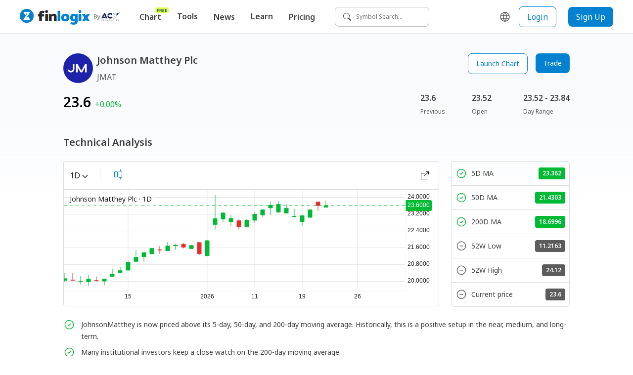

--- FILE ---
content_type: text/html; charset=utf-8
request_url: https://www.finlogix.com/lse-jmat
body_size: 35330
content:
<!DOCTYPE html><html dir="ltr" lang="en"><head><meta charSet="utf-8"/><meta name="viewport" content="width=device-width, initial-scale=1, maximum-scale=1"/><title>Johnson Matthey Plc (JMAT) Stock Price, stock chart, News, Quote, analysis &amp; History | Finlogix</title><meta name="description" content="Find the latest Johnson Matthey Plc (JMAT) quote, history, news and other vital information to help you with your stock trading and investing."/><meta property="og:title" content="Johnson Matthey Plc (JMAT) Stock Price, stock chart, News, Quote, analysis &amp; History | Finlogix"/><meta property="og:description" content="Find the latest Johnson Matthey Plc (JMAT) quote, history, news and other vital information to help you with your stock trading and investing."/><meta property="og:url" content="https://www.finlogix.com/lse-jmat"/><meta property="og:image" content="https://www.finlogix.com/finlogix_logo.png?v=1.2.113"/><meta property="og:image:width" content="1200"/><meta property="og:image:height" content="630"/><meta property="og:image:type" content="image/png"/><meta property="og:image:secure_url" content="https://www.finlogix.com/finlogix_logo.png?v=1.2.113"/><meta property="og:type" content="website"/><meta property="og:locale" content="en-US"/><meta name="twitter:title" content="Johnson Matthey Plc (JMAT) Stock Price, stock chart, News, Quote, analysis &amp; History | Finlogix"/><meta name="twitter:description" content="Find the latest Johnson Matthey Plc (JMAT) quote, history, news and other vital information to help you with your stock trading and investing."/><meta name="twitter:url" content="https://www.finlogix.com/lse-jmat"/><meta name="twitter:image" content="https://www.finlogix.com/finlogix_logo.png?v=1.2.113"/><meta name="twitter:card" content="summary_large_image"/><link rel="canonical" href="https://www.finlogix.com/lse-jmat"/><meta name="next-head-count" content="20"/><meta http-equiv="Content-Security-Policy" content="  default-src &#x27;self&#x27;;  style-src &#x27;self&#x27; &#x27;report-sample&#x27; &#x27;unsafe-inline&#x27; fonts.googleapis.com tagmanager.google.com www.googletagmanager.com;  object-src &#x27;none&#x27;;  frame-src &#x27;self&#x27; vars.hotjar.com www.googletagmanager.com https://www.youtube.com https://1253488992.vod2.myqcloud.com;  child-src &#x27;self&#x27; www.googletagmanager.com;  img-src &#x27;self&#x27; data: blob: *.google.com *.google-analytics.com fonts.gstatic.com *.hotjar.com www.googletagmanager.com *.zeroclouddev.com *.finlogix.com *.github.io https://s3.us-west-2.amazonaws.com www.notion.so aliu-zerologix-lab.s3.ap-southeast-1.amazonaws.com img.notionusercontent.com;  font-src &#x27;self&#x27; data: fonts.googleapis.com fonts.gstatic.com script.hotjar.com widget.finlogix.com;  connect-src &#x27;self&#x27; wss: *.hotjar.io *.hotjar.com *.google.com *.finlogix.com *.zerologix.com *.zeroclouddev.com *.acytest.cloud *.zerologixtesting.com *.finlogixtesting.com *.finlogixdev.com fonts.googleapis.com fonts.gstatic.com stats.g.doubleclick.net www.google-analytics.com www.googletagmanager.com https://acycn.cloud https://acyzh.cloud https://acy-cn.cloud;  manifest-src &#x27;self&#x27;;  base-uri &#x27;self&#x27;;  form-action &#x27;self&#x27;;  media-src &#x27;self&#x27; *.vod-qcloud.com;  worker-src &#x27;self&#x27;;			script-src &#x27;unsafe-eval&#x27; &#x27;self&#x27; &#x27;nonce-MbvPuYWn1T9Z3TySxe5fwA==&#x27; &#x27;report-sample&#x27; https://google-analytics.com https://googletagmanager.com https://ssl.google-analytics.com https://script.hotjar.com https://static.hotjar.com https://tagmanager.google.com https://www.google-analytics.com https://www.googletagmanager.com;		"/><link rel="icon" href="/favicon.ico"/><link rel="preload" href="/_next/static/media/1755441e3a2fa970-s.p.woff2" as="font" type="font/woff2" crossorigin="anonymous" data-next-font="size-adjust"/><link rel="preload" href="/_next/static/media/edef1a271f97a8ec-s.p.woff2" as="font" type="font/woff2" crossorigin="anonymous" data-next-font="size-adjust"/><link rel="preload" href="/_next/static/media/24f6ebe2756575bd-s.p.woff2" as="font" type="font/woff2" crossorigin="anonymous" data-next-font="size-adjust"/><link nonce="MbvPuYWn1T9Z3TySxe5fwA==" rel="preload" href="/_next/static/css/ea1fb2669e58355b.css" as="style"/><link nonce="MbvPuYWn1T9Z3TySxe5fwA==" rel="stylesheet" href="/_next/static/css/ea1fb2669e58355b.css" data-n-g=""/><noscript data-n-css="MbvPuYWn1T9Z3TySxe5fwA=="></noscript><script defer="" nonce="MbvPuYWn1T9Z3TySxe5fwA==" nomodule="" src="/_next/static/chunks/polyfills-c67a75d1b6f99dc8.js"></script><script src="/_next/static/chunks/webpack-9ec8d8377cabc11a.js" nonce="MbvPuYWn1T9Z3TySxe5fwA==" defer=""></script><script src="/_next/static/chunks/framework-4ed89e9640adfb9e.js" nonce="MbvPuYWn1T9Z3TySxe5fwA==" defer=""></script><script src="/_next/static/chunks/main-26bfa6259f640aa6.js" nonce="MbvPuYWn1T9Z3TySxe5fwA==" defer=""></script><script src="/_next/static/chunks/pages/_app-7b68112aeb45044c.js" nonce="MbvPuYWn1T9Z3TySxe5fwA==" defer=""></script><script src="/_next/static/chunks/f0956df1-4f341db33da310aa.js" nonce="MbvPuYWn1T9Z3TySxe5fwA==" defer=""></script><script src="/_next/static/chunks/8102-2383a792ecd4361e.js" nonce="MbvPuYWn1T9Z3TySxe5fwA==" defer=""></script><script src="/_next/static/chunks/8100-ee68a7967581ea4e.js" nonce="MbvPuYWn1T9Z3TySxe5fwA==" defer=""></script><script src="/_next/static/chunks/5636-cba452e9395003c2.js" nonce="MbvPuYWn1T9Z3TySxe5fwA==" defer=""></script><script src="/_next/static/chunks/3062-5e7daa19fb24418d.js" nonce="MbvPuYWn1T9Z3TySxe5fwA==" defer=""></script><script src="/_next/static/chunks/5518-7f55547d5e6cd494.js" nonce="MbvPuYWn1T9Z3TySxe5fwA==" defer=""></script><script src="/_next/static/chunks/2116-2b4da4dd288e52de.js" nonce="MbvPuYWn1T9Z3TySxe5fwA==" defer=""></script><script src="/_next/static/chunks/3472-6de6c8c79a615f4e.js" nonce="MbvPuYWn1T9Z3TySxe5fwA==" defer=""></script><script src="/_next/static/chunks/2564-85231ac5835bf303.js" nonce="MbvPuYWn1T9Z3TySxe5fwA==" defer=""></script><script src="/_next/static/chunks/4996-195dfd11c064a8f7.js" nonce="MbvPuYWn1T9Z3TySxe5fwA==" defer=""></script><script src="/_next/static/chunks/2933-030a9339a2c37b65.js" nonce="MbvPuYWn1T9Z3TySxe5fwA==" defer=""></script><script src="/_next/static/chunks/4301-0a6d0137254990c0.js" nonce="MbvPuYWn1T9Z3TySxe5fwA==" defer=""></script><script src="/_next/static/chunks/7196-c96533e50615bcb0.js" nonce="MbvPuYWn1T9Z3TySxe5fwA==" defer=""></script><script src="/_next/static/chunks/769-8443d70dd2128b7e.js" nonce="MbvPuYWn1T9Z3TySxe5fwA==" defer=""></script><script src="/_next/static/chunks/7427-4ceaa02fc443e732.js" nonce="MbvPuYWn1T9Z3TySxe5fwA==" defer=""></script><script src="/_next/static/chunks/pages/%5BexchangeTicker%5D-fc47f5b38e4b4fc6.js" nonce="MbvPuYWn1T9Z3TySxe5fwA==" defer=""></script><script src="/_next/static/StD5X3U42jX1qZGUvPq8A/_buildManifest.js" nonce="MbvPuYWn1T9Z3TySxe5fwA==" defer=""></script><script src="/_next/static/StD5X3U42jX1qZGUvPq8A/_ssgManifest.js" nonce="MbvPuYWn1T9Z3TySxe5fwA==" defer=""></script><style data-styled="" data-styled-version="5.3.11">.jdgjtC{width:100px;height:auto;border-radius:100%;position:relative;margin:0 auto;}/*!sc*/
data-styled.g1[id="sc-720d324-0"]{content:"jdgjtC,"}/*!sc*/
.dpONIo{display:inline-block;width:16px;height:16px;border-radius:100%;background-color:#4e94fb;margin:20px 5px;opacity:0;}/*!sc*/
.dpONIo:nth-child(1){-webkit-animation:gyRGjH 1s ease-in-out infinite;animation:gyRGjH 1s ease-in-out infinite;}/*!sc*/
.dpONIo:nth-child(2){-webkit-animation:gyRGjH 1s ease-in-out 0.33s infinite;animation:gyRGjH 1s ease-in-out 0.33s infinite;}/*!sc*/
.dpONIo:nth-child(3){-webkit-animation:gyRGjH 1s ease-in-out 0.66s infinite;animation:gyRGjH 1s ease-in-out 0.66s infinite;}/*!sc*/
data-styled.g2[id="sc-720d324-1"]{content:"dpONIo,"}/*!sc*/
.kyNHLH{display:inline-block;color:#3E3E3E;width:16px;height:16px;line-height:16px;min-width:16px;}/*!sc*/
.kyNHLH svg{width:100%;height:100%;}/*!sc*/
.gnAsmf{display:inline-block;color:#5C5C5C;width:24px;height:24px;line-height:24px;min-width:24px;}/*!sc*/
.gnAsmf svg{width:100%;height:100%;}/*!sc*/
.fWVXKJ{display:inline-block;color:#FFFFFF;width:24px;height:24px;line-height:24px;min-width:24px;}/*!sc*/
.fWVXKJ svg{width:100%;height:100%;}/*!sc*/
data-styled.g3[id="sc-9a20478e-0"]{content:"kyNHLH,gnAsmf,fWVXKJ,"}/*!sc*/
.fhkjRp{cursor:pointer;position:relative;display:-webkit-inline-box;display:-webkit-inline-flex;display:-ms-inline-flexbox;display:inline-flex;-webkit-align-items:center;-webkit-box-align:center;-ms-flex-align:center;align-items:center;-webkit-box-pack:center;-webkit-justify-content:center;-ms-flex-pack:center;justify-content:center;height:-webkit-fit-content;height:-moz-fit-content;height:fit-content;width:-webkit-fit-content;width:-moz-fit-content;width:fit-content;padding:4px;}/*!sc*/
data-styled.g4[id="sc-f6c87e48-0"]{content:"fhkjRp,"}/*!sc*/
.wpPEx{display:-webkit-box;display:-webkit-flex;display:-ms-flexbox;display:flex;}/*!sc*/
.fDqXIX{display:-webkit-box;display:-webkit-flex;display:-ms-flexbox;display:flex;-webkit-flex-direction:column;-ms-flex-direction:column;flex-direction:column;}/*!sc*/
.bQJnRq{display:-webkit-box;display:-webkit-flex;display:-ms-flexbox;display:flex;-webkit-box-pack:justify;-webkit-justify-content:space-between;-ms-flex-pack:justify;justify-content:space-between;}/*!sc*/
.dJzLrI{display:-webkit-box;display:-webkit-flex;display:-ms-flexbox;display:flex;-webkit-flex-direction:column;-ms-flex-direction:column;flex-direction:column;margin-right:16px;}/*!sc*/
data-styled.g12[id="sc-6175fe14-0"]{content:"wpPEx,fDqXIX,bQJnRq,dJzLrI,"}/*!sc*/
html,body{padding:0;margin:0;font-size:14px;line-height:24px;font-weight:400;color:#3E3E3E;-webkit-scroll-behavior:auto;-moz-scroll-behavior:auto;-ms-scroll-behavior:auto;scroll-behavior:auto;}/*!sc*/
a,button{box-sizing:border-box;}/*!sc*/
a{color:inherit;-webkit-text-decoration:none;text-decoration:none;-webkit-transition:none;transition:none;}/*!sc*/
a:hover{color:unset;}/*!sc*/
button{all:unset;cursor:pointer;}/*!sc*/
input,select,p{all:unset;}/*!sc*/
h1,h2,h3,h4,h5,h6{all:unset;display:block;color:#3E3E3E;}/*!sc*/
h1{font-size:36px;line-height:48px;}/*!sc*/
h2{font-size:28px;line-height:40px;}/*!sc*/
h3{font-size:24px;line-height:36px;}/*!sc*/
h4{font-size:20px;line-height:28px;}/*!sc*/
h5{font-size:16px;line-height:24px;}/*!sc*/
h6{font-size:12px;line-height:16px;}/*!sc*/
*,button{box-sizing:border-box;}/*!sc*/
p{display:block;}/*!sc*/
ul{margin:0;}/*!sc*/
th{font-weight:400;}/*!sc*/
td{padding:0;margin:0;}/*!sc*/
@media (max-width:767px){.ant-picker-panels{width:320px;-webkit-flex-direction:column;-ms-flex-direction:column;flex-direction:column;}}/*!sc*/
data-styled.g24[id="sc-global-fCEyhO1"]{content:"sc-global-fCEyhO1,"}/*!sc*/
.eUdJst{position:relative;}/*!sc*/
data-styled.g37[id="sc-1d5b1520-0"]{content:"eUdJst,"}/*!sc*/
.dA-dpvj{display:none;position:absolute;width:100%;height:100%;background:rgb(255,255,255,0.5);z-index:99;}/*!sc*/
data-styled.g38[id="sc-1d5b1520-1"]{content:"dA-dpvj,"}/*!sc*/
.wyklz{z-index:9999;position:fixed;top:50%;left:50%;-webkit-transform:translate(-50%,-50%);-ms-transform:translate(-50%,-50%);transform:translate(-50%,-50%);}/*!sc*/
data-styled.g39[id="sc-1d5b1520-2"]{content:"wyklz,"}/*!sc*/
.enBTGz{display:-webkit-inline-box;display:-webkit-inline-flex;display:-ms-inline-flexbox;display:inline-flex;-webkit-flex:0 0 auto;-ms-flex:0 0 auto;flex:0 0 auto;-webkit-align-items:center;-webkit-box-align:center;-ms-flex-align:center;align-items:center;}/*!sc*/
data-styled.g47[id="sc-1ec65bde-0"]{content:"enBTGz,"}/*!sc*/
.fsxvbE{height:32px;}/*!sc*/
data-styled.g48[id="sc-1ec65bde-1"]{content:"fsxvbE,"}/*!sc*/
.lfCQDH{display:inline-block;color:#FFFFFF;font-size:12px;line-height:16px;}/*!sc*/
.lfCQDH:hover{color:#DDDDDD;}/*!sc*/
.lfCQDH:not(:last-child){margin-bottom:12px;}/*!sc*/
data-styled.g49[id="sc-8888b14c-0"]{content:"lfCQDH,"}/*!sc*/
.hwdsnA{min-width:135px;}/*!sc*/
@media (max-width:767px){.hwdsnA{min-width:unset;}}/*!sc*/
data-styled.g50[id="sc-9ad39b24-0"]{content:"hwdsnA,"}/*!sc*/
.fhPLTP{font-weight:600;margin-bottom:8px;color:#FFFFFF;}/*!sc*/
data-styled.g51[id="sc-9ad39b24-1"]{content:"fhPLTP,"}/*!sc*/
.cUmlAi{padding:24px 0 16px;}/*!sc*/
@media (max-width:1023px){.cUmlAi{padding-bottom:40px;}}/*!sc*/
data-styled.g57[id="sc-1d3e8578-0"]{content:"cUmlAi,"}/*!sc*/
.iBooMn{display:-webkit-inline-box;display:-webkit-inline-flex;display:-ms-inline-flexbox;display:inline-flex;}/*!sc*/
.iBooMn:not(:last-child){margin-right:16px;}/*!sc*/
data-styled.g58[id="sc-1d3e8578-1"]{content:"iBooMn,"}/*!sc*/
.tRdQB{padding:20px 40px;background-color:#1C1C1C;}/*!sc*/
data-styled.g60[id="sc-b7d28b9e-0"]{content:"tRdQB,"}/*!sc*/
@media (max-width:1023px){.bMyCpY{-webkit-flex-direction:column;-ms-flex-direction:column;flex-direction:column;}}/*!sc*/
data-styled.g61[id="sc-b7d28b9e-1"]{content:"bMyCpY,"}/*!sc*/
.fKPysS svg *{fill:#FFFFFF;}/*!sc*/
.fKPysS svg .brand-z{fill:#1C1C1C;}/*!sc*/
data-styled.g62[id="sc-b7d28b9e-2"]{content:"fKPysS,"}/*!sc*/
@media (max-width:1023px){.bQZcXu{margin-bottom:40px;}}/*!sc*/
@media (max-width:767px){.bQZcXu{-webkit-box-pack:justify;-webkit-justify-content:space-between;-ms-flex-pack:justify;justify-content:space-between;}}/*!sc*/
data-styled.g63[id="sc-b7d28b9e-3"]{content:"bQZcXu,"}/*!sc*/
.hvHfvc{color:#8C8C8C;font-size:12px;line-height:16px;margin:36px 0 16px;}/*!sc*/
data-styled.g64[id="sc-b7d28b9e-4"]{content:"hvHfvc,"}/*!sc*/
.bOpARY{color:#FFFFFF;font-size:12px;line-height:16px;}/*!sc*/
data-styled.g65[id="sc-b7d28b9e-5"]{content:"bOpARY,"}/*!sc*/
.cOKEUF{color:#FFFFFF;}/*!sc*/
@media (max-width:1023px){.cOKEUF{margin-bottom:40px;}}/*!sc*/
data-styled.g66[id="sc-b7d28b9e-6"]{content:"cOKEUF,"}/*!sc*/
.ceGorV{position:relative;display:-webkit-inline-box;display:-webkit-inline-flex;display:-ms-inline-flexbox;display:inline-flex;-webkit-flex:0 0 auto;-ms-flex:0 0 auto;flex:0 0 auto;-webkit-align-items:center;-webkit-box-align:center;-ms-flex-align:center;align-items:center;padding-right:60px;}/*!sc*/
data-styled.g67[id="sc-ff12eb71-0"]{content:"ceGorV,"}/*!sc*/
.gjgp{height:32px;}/*!sc*/
data-styled.g68[id="sc-ff12eb71-1"]{content:"gjgp,"}/*!sc*/
.cnBGcV{display:-webkit-box;display:-webkit-flex;display:-ms-flexbox;display:flex;-webkit-align-items:center;-webkit-box-align:center;-ms-flex-align:center;align-items:center;position:absolute;right:0;}/*!sc*/
data-styled.g69[id="sc-ff12eb71-2"]{content:"cnBGcV,"}/*!sc*/
.gRcGqo{position:relative;width:100%;height:100%;background-color:rgba(244,244,244,0.3);overflow:hidden;}/*!sc*/
.gRcGqo::before{content:'';position:absolute;width:100%;height:100%;background:linear-gradient( to right, rgba(255,255,255,0), rgba(244,244,244,0.7), rgba(255,255,255,0) );-webkit-transform:skewX(-45deg) translateX(-200%);-ms-transform:skewX(-45deg) translateX(-200%);transform:skewX(-45deg) translateX(-200%);-webkit-transform-origin:left bottom;-ms-transform-origin:left bottom;transform-origin:left bottom;-webkit-animation:iBHYXr 1.5s linear infinite;animation:iBHYXr 1.5s linear infinite;}/*!sc*/
data-styled.g71[id="sc-4135472b-0"]{content:"gRcGqo,"}/*!sc*/
.hXjFFM{position:relative;width:160px;height:44px;border-radius:8px;background-color:rgba(244,244,244,0.3);overflow:hidden;}/*!sc*/
.gxPUKv{position:relative;width:60px;height:60px;border-radius:50%;background-color:rgba(244,244,244,0.3);overflow:hidden;}/*!sc*/
.kQvEWM{position:relative;width:100%;height:294px;background-color:rgba(244,244,244,0.3);overflow:hidden;}/*!sc*/
.miFTy{position:relative;width:75%;height:24px;background-color:rgba(244,244,244,0.3);overflow:hidden;}/*!sc*/
.ctRZHB{position:relative;width:100%;height:24px;background-color:rgba(244,244,244,0.3);overflow:hidden;}/*!sc*/
data-styled.g72[id="sc-4135472b-1"]{content:"hXjFFM,gxPUKv,kQvEWM,miFTy,ctRZHB,"}/*!sc*/
.gdksVF{position:absolute;z-index:100;width:-webkit-fit-content;width:-moz-fit-content;width:fit-content;padding:8px;box-shadow: 0px 3px 16px rgba(0,0,0,0.12), 0px 5px 6px rgba(0,0,0,0.2);background-color:#FFFFFF;border-radius:8px;top:calc(100% + 10px);overflow:auto;-webkit-scrollbar-color:#BBBBBB #F4F4F4;-moz-scrollbar-color:#BBBBBB #F4F4F4;-ms-scrollbar-color:#BBBBBB #F4F4F4;scrollbar-color:#BBBBBB #F4F4F4;/*! @noflip */left:0;}/*!sc*/
.gdksVF::-webkit-scrollbar{width:4px;height:4px;}/*!sc*/
.gdksVF::-webkit-scrollbar-thumb{background:#BBBBBB;border-radius:24px;}/*!sc*/
.gdksVF::-webkit-scrollbar-track{background:#F4F4F4;}/*!sc*/
.gdksVF::-webkit-scrollbar-track{margin-block:8px;}/*!sc*/
.gdksVF *:not(hr) + *:not(hr){margin-top:2px;}/*!sc*/
data-styled.g81[id="sc-80cb1bb2-0"]{content:"gdksVF,"}/*!sc*/
.cObzlz{display:-webkit-box;display:-webkit-flex;display:-ms-flexbox;display:flex;-webkit-align-items:center;-webkit-box-align:center;-ms-flex-align:center;align-items:center;padding:8px;width:100%;border-radius:6px;cursor:pointer;color:#3E3E3E;font-size:16px;line-height:24px;}/*!sc*/
.cObzlz:hover{color:#3E3E3E;background-color:#F4F4F4;}/*!sc*/
.cObzlz:active{background-color:#DDDDDD;}/*!sc*/
data-styled.g84[id="sc-2413d41f-0-a"]{content:"cObzlz,"}/*!sc*/
.dMTaBO{position:relative;white-space:pre;font-size:16px;line-height:24px;font-weight:600;border-radius:8px;padding:8px 16px;cursor:pointer;}/*!sc*/
.dMTaBO:hover{background-color:#F4F4F4;color:#1C1C1C;}/*!sc*/
data-styled.g85[id="sc-c809c472-0"]{content:"dMTaBO,"}/*!sc*/
.dzMtHE{padding-bottom:20px;margin-bottom:-20px;}/*!sc*/
.dzMtHE .sc-c809c472-0 > div{display:none;}/*!sc*/
.dzMtHE:hover .sc-c809c472-0{background-color:#F4F4F4;color:#1C1C1C;}/*!sc*/
.dzMtHE:hover .sc-c809c472-0 > div{display:block;}/*!sc*/
data-styled.g86[id="sc-c809c472-1"]{content:"dzMtHE,"}/*!sc*/
.esBoPY{position:relative;white-space:pre;font-size:16px;line-height:24px;font-weight:600;border-radius:8px;padding:8px 16px;}/*!sc*/
.esBoPY:hover{background-color:#F4F4F4;color:#1C1C1C;}/*!sc*/
data-styled.g87[id="sc-c809c472-2"]{content:"esBoPY,"}/*!sc*/
.bfVBrY{position:absolute;top:0;right:0;-webkit-transform:translate(0,-6px);-ms-transform:translate(0,-6px);transform:translate(0,-6px);text-align:center;}/*!sc*/
data-styled.g90[id="sc-ff4efc3f-2"]{content:"bfVBrY,"}/*!sc*/
.cwEsdT{display:-webkit-inline-box;display:-webkit-inline-flex;display:-ms-inline-flexbox;display:inline-flex;-webkit-align-items:center;-webkit-box-align:center;-ms-flex-align:center;align-items:center;}/*!sc*/
data-styled.g91[id="sc-b19922f1-0"]{content:"cwEsdT,"}/*!sc*/
.kBxfQi{position:relative;display:-webkit-box;display:-webkit-flex;display:-ms-flexbox;display:flex;-webkit-align-items:center;-webkit-box-align:center;-ms-flex-align:center;align-items:center;background-color:white;width:-webkit-fit-content;width:-moz-fit-content;width:fit-content;height:-webkit-fit-content;height:-moz-fit-content;height:fit-content;padding:12px 16px;height:40px;background-color:white;cursor:pointer;border:1px solid #BBBBBB;border-radius:8px;}/*!sc*/
data-styled.g92[id="sc-6a152399-0"]{content:"kBxfQi,"}/*!sc*/
.krZWvK{font-size:12px;line-height:16px;}/*!sc*/
data-styled.g93[id="sc-6a152399-1"]{content:"krZWvK,"}/*!sc*/
.fnUSuy{margin-right:10px;}/*!sc*/
data-styled.g94[id="sc-6a152399-2"]{content:"fnUSuy,"}/*!sc*/
.cuIHzw{display:-webkit-box;display:-webkit-flex;display:-ms-flexbox;display:flex;-webkit-align-items:center;-webkit-box-align:center;-ms-flex-align:center;align-items:center;-webkit-box-pack:center;-webkit-justify-content:center;-ms-flex-pack:center;justify-content:center;margin-right:16px;border:none;background:transparent;cursor:pointer;border-radius:8px;}/*!sc*/
.cuIHzw:hover{color:#3E3E3E;background-color:#F4F4F4;}/*!sc*/
data-styled.g122[id="sc-1e292a79-0"]{content:"cuIHzw,"}/*!sc*/
.hSZJux{position:-webkit-sticky;position:sticky;top:0;z-index:99;}/*!sc*/
data-styled.g189[id="sc-da11cf01-0"]{content:"hSZJux,"}/*!sc*/
.idMsmS{height:68px;display:-webkit-box;display:-webkit-flex;display:-ms-flexbox;display:flex;-webkit-flex-wrap:nowrap;-ms-flex-wrap:nowrap;flex-wrap:nowrap;-webkit-align-items:center;-webkit-box-align:center;-ms-flex-align:center;align-items:center;padding:0 40px;border-bottom:1px solid #e2e5e7;background-color:white;}/*!sc*/
@media (max-width:1023px){.idMsmS{padding:0 16px;height:56px;}}/*!sc*/
data-styled.g190[id="sc-da11cf01-1"]{content:"idMsmS,"}/*!sc*/
.kITyYs{display:none;}/*!sc*/
@media (max-width:1023px){.kITyYs{display:inherit;}}/*!sc*/
data-styled.g191[id="sc-da11cf01-2"]{content:"kITyYs,"}/*!sc*/
.fjnNYO{-webkit-flex:0 0 auto;-ms-flex:0 0 auto;flex:0 0 auto;display:-webkit-inline-box;display:-webkit-inline-flex;display:-ms-inline-flexbox;display:inline-flex;-webkit-align-items:flex-end;-webkit-box-align:flex-end;-ms-flex-align:flex-end;align-items:flex-end;margin:0;gap:12px;}/*!sc*/
@media (max-width:1023px){.fjnNYO{margin:auto;}}/*!sc*/
data-styled.g192[id="sc-da11cf01-3"]{content:"fjnNYO,"}/*!sc*/
.lmTeUn{margin:0 24px;display:inherit;}/*!sc*/
@media (max-width:1023px){.lmTeUn{display:none;}}/*!sc*/
data-styled.g193[id="sc-da11cf01-4"]{content:"lmTeUn,"}/*!sc*/
.jFGQnz{margin-left:auto;display:-webkit-box;display:-webkit-flex;display:-ms-flexbox;display:flex;-webkit-align-items:center;-webkit-box-align:center;-ms-flex-align:center;align-items:center;-webkit-flex-wrap:nowrap;-ms-flex-wrap:nowrap;flex-wrap:nowrap;display:inherit;}/*!sc*/
@media (max-width:1023px){.jFGQnz{display:none;}}/*!sc*/
data-styled.g194[id="sc-da11cf01-5"]{content:"jFGQnz,"}/*!sc*/
.kKUGtI{margin-right:auto;display:inherit;}/*!sc*/
@media (max-width:1023px){.kKUGtI{display:none;}}/*!sc*/
data-styled.g195[id="sc-da11cf01-6"]{content:"kKUGtI,"}/*!sc*/
.ZUzWj{/*! @noflip */background:linear-gradient(180deg,#F8FAFD 6.79%,rgba(248,250,253,0) 18.27%),#FFFFFF;position:relative;padding:0 40px;overflow-anchor:auto;min-height:calc(100vh - 68px - 152px);}/*!sc*/
@media (max-width:1024px){.ZUzWj{min-height:calc( 100vh - 56px - 460px );}}/*!sc*/
@media (max-width:767px){.ZUzWj{padding:0 20px;}}/*!sc*/
data-styled.g196[id="sc-38e7b770-0"]{content:"ZUzWj,"}/*!sc*/
.jJmiUN{position:relative;max-width:1024px;width:100%;margin:0 auto;padding-bottom:120px;}/*!sc*/
data-styled.g197[id="sc-38e7b770-1"]{content:"jJmiUN,"}/*!sc*/
@-webkit-keyframes gyRGjH{0%,100%{opacity:0;}60%{opacity:40;}}/*!sc*/
@keyframes gyRGjH{0%,100%{opacity:0;}60%{opacity:40;}}/*!sc*/
data-styled.g228[id="sc-keyframes-gyRGjH"]{content:"gyRGjH,"}/*!sc*/
@-webkit-keyframes iBHYXr{from{-webkit-transform:skewX(-45deg) translateX(-200%);-ms-transform:skewX(-45deg) translateX(-200%);transform:skewX(-45deg) translateX(-200%);}to{-webkit-transform:skewX(-45deg) translateX(200%);-ms-transform:skewX(-45deg) translateX(200%);transform:skewX(-45deg) translateX(200%);}}/*!sc*/
@keyframes iBHYXr{from{-webkit-transform:skewX(-45deg) translateX(-200%);-ms-transform:skewX(-45deg) translateX(-200%);transform:skewX(-45deg) translateX(-200%);}to{-webkit-transform:skewX(-45deg) translateX(200%);-ms-transform:skewX(-45deg) translateX(200%);transform:skewX(-45deg) translateX(200%);}}/*!sc*/
data-styled.g229[id="sc-keyframes-iBHYXr"]{content:"iBHYXr,"}/*!sc*/
.fUWbOB{font-weight:600;}/*!sc*/
@media (max-width:767px){.fUWbOB{margin-bottom:10px;}}/*!sc*/
data-styled.g276[id="sc-ac48fcd2-0"]{content:"fUWbOB,"}/*!sc*/
.eywnep{margin-top:24px;-webkit-flex-direction:column;-ms-flex-direction:column;flex-direction:column;}/*!sc*/
@media (max-width:767px){.eywnep{margin-top:16px;}}/*!sc*/
data-styled.g292[id="sc-c4fd6e46-0"]{content:"eywnep,"}/*!sc*/
.dfNaon > *:not(:last-child){margin-bottom:8px;}/*!sc*/
data-styled.g295[id="sc-c4fd6e46-3"]{content:"dfNaon,"}/*!sc*/
.eHbpiM{width:100%;border:1px solid #DDDDDD;border-radius:5px;}/*!sc*/
data-styled.g296[id="sc-f131da7-0"]{content:"eHbpiM,"}/*!sc*/
.SJEnG{margin-top:24px;}/*!sc*/
@media (max-width:767px){.SJEnG{margin-top:16px;}}/*!sc*/
data-styled.g300[id="sc-9fea336b-0"]{content:"SJEnG,"}/*!sc*/
.cBEepC{font-weight:600;font-size:12px;line-height:16px;color:#3E3E3E;margin-right:8px;}/*!sc*/
data-styled.g301[id="sc-9fea336b-1"]{content:"cBEepC,"}/*!sc*/
.fdXjkw{font-weight:600;font-size:12px;line-height:16px;color:#0282D0;-webkit-text-decoration:underline;text-decoration:underline;}/*!sc*/
.fdXjkw:hover{color:#0282D0;-webkit-text-decoration:underline;text-decoration:underline;}/*!sc*/
data-styled.g302[id="sc-9fea336b-2"]{content:"fdXjkw,"}/*!sc*/
.ebGA-Do{padding-bottom:40px;}/*!sc*/
@media (max-width:1023px){.ebGA-Do{padding-bottom:24px;}}/*!sc*/
data-styled.g326[id="sc-49a14c42-0"]{content:"ebGA-Do,"}/*!sc*/
.gGtiDq{margin-bottom:24px;}/*!sc*/
@media (max-width:1023px){.gGtiDq{margin-bottom:12px;}}/*!sc*/
data-styled.g327[id="sc-49a14c42-1"]{content:"gGtiDq,"}/*!sc*/
@media (max-width:1023px){.fmIPBO{-webkit-flex-wrap:wrap;-ms-flex-wrap:wrap;flex-wrap:wrap;}}/*!sc*/
data-styled.g328[id="sc-49a14c42-2"]{content:"fmIPBO,"}/*!sc*/
.bVAJfH{-webkit-flex:1;-ms-flex:1;flex:1;max-width:calc(100% - 240px);}/*!sc*/
@media (max-width:1023px){.bVAJfH{max-width:100%;}}/*!sc*/
data-styled.g329[id="sc-49a14c42-3"]{content:"bVAJfH,"}/*!sc*/
.hrolLH{width:240px;margin-left:24px;}/*!sc*/
@media (max-width:1023px){.hrolLH{width:100%;margin-top:16px;margin-left:0;}}/*!sc*/
data-styled.g330[id="sc-49a14c42-4"]{content:"hrolLH,"}/*!sc*/
.knsEQa{min-height:194px;padding:40px 0;}/*!sc*/
@media (max-width:1023px){.knsEQa{min-height:216px;padding:24px 0;}}/*!sc*/
data-styled.g338[id="sc-e05431ee-0"]{content:"knsEQa,"}/*!sc*/
.cTtasw{display:-webkit-box;display:-webkit-flex;display:-ms-flexbox;display:flex;-webkit-align-items:center;-webkit-box-align:center;-ms-flex-align:center;align-items:center;}/*!sc*/
data-styled.g339[id="sc-e05431ee-1"]{content:"cTtasw,"}/*!sc*/
.hLfTLc{margin-left:8px;}/*!sc*/
data-styled.g340[id="sc-e05431ee-2"]{content:"hLfTLc,"}/*!sc*/
.ciPDIL{font-size:20px;line-height:28px;font-weight:600;margin-bottom:8px;}/*!sc*/
data-styled.g341[id="sc-e05431ee-3"]{content:"ciPDIL,"}/*!sc*/
.jXsRrg{font-size:16px;line-height:24px;color:#5C5C5C;}/*!sc*/
data-styled.g342[id="sc-e05431ee-4"]{content:"jXsRrg,"}/*!sc*/
.gzJXjz{display:-webkit-box;display:-webkit-flex;display:-ms-flexbox;display:flex;-webkit-box-pack:justify;-webkit-justify-content:space-between;-ms-flex-pack:justify;justify-content:space-between;}/*!sc*/
data-styled.g344[id="sc-e05431ee-6"]{content:"gzJXjz,"}/*!sc*/
</style></head><body><noscript><iframe src="https://www.googletagmanager.com/ns.html?id=GTM-TG8GG4Q" height="0" width="0" style="display:none;visibility:hidden"></iframe></noscript><div id="__next"><main class="__className_d003d8"><div class="sc-1d5b1520-0 eUdJst"><div class="sc-1d5b1520-1 dA-dpvj"><div class="sc-1d5b1520-2 wyklz"><div class="sc-720d324-0 jdgjtC"><span class="sc-720d324-1 dpONIo"></span><span class="sc-720d324-1 dpONIo"></span><span class="sc-720d324-1 dpONIo"></span></div></div></div><div class="sc-da11cf01-0 hSZJux"><header class="sc-da11cf01-1 idMsmS"><div class="sc-da11cf01-2 kITyYs"></div><div class="sc-da11cf01-3 fjnNYO"><div class="sc-ff12eb71-0 ceGorV"><a class="sc-ff12eb71-1 gjgp" href="https://www.finlogix.com/"><svg width="142" height="32" viewBox="0 0 142 32" xmlns="http://www.w3.org/2000/svg"><path d="M14.2593 0H13.951C6.24606 0 0 6.23869 0 13.9345V14.2425C0 21.9383 6.24606 28.177 13.951 28.177H14.2593C21.9642 28.177 28.2102 21.9383 28.2102 14.2425V13.9345C28.2102 6.23869 21.9642 0 14.2593 0Z" fill="#0282D0"></path><path class="brand-z" d="M20.8632 21.6845C21.0216 21.9414 20.7968 22.2459 20.4476 22.2459H7.76056C7.41987 22.2459 7.18651 21.9414 7.34492 21.6845L11.4229 15.0966L12.048 14.0894L15.0035 9.32207C15.1636 9.06345 14.9387 8.7606 14.5895 8.7606H13.6135C13.2728 8.7606 13.0411 9.06345 13.1996 9.32207L13.3699 9.59259C13.4032 9.64497 13.4209 9.70576 13.4209 9.76783C13.4209 9.82991 13.4032 9.89069 13.3699 9.94308L11.8164 12.4509C11.7748 12.5185 11.7165 12.5743 11.6472 12.613C11.5779 12.6517 11.4998 12.672 11.4203 12.672C11.3409 12.672 11.2628 12.6517 11.1935 12.613C11.1242 12.5743 11.0659 12.5185 11.0243 12.4509L7.34152 6.49603C7.1831 6.23912 7.40965 5.93457 7.75715 5.93457H20.4442C20.7934 5.93457 21.0182 6.23912 20.8598 6.49603L16.7852 13.0822L16.1686 14.086L13.2047 18.8652C13.0463 19.1222 13.2711 19.4267 13.6186 19.4267H14.5895C14.9387 19.4267 15.1636 19.1222 15.0052 18.8652L14.8348 18.5947C14.8015 18.5423 14.7838 18.4815 14.7838 18.4195C14.7838 18.3574 14.8015 18.2966 14.8348 18.2442L16.3866 15.7364C16.4283 15.6688 16.4865 15.613 16.5558 15.5743C16.6252 15.5356 16.7033 15.5153 16.7827 15.5153C16.8621 15.5153 16.9402 15.5356 17.0095 15.5743C17.0789 15.613 17.1371 15.6688 17.1787 15.7364L20.8632 21.6845Z" fill="white"></path><path d="M39.202 15.241H36.7695V10.9008H39.202V9.53964C39.202 8.284 39.5211 7.21609 40.1593 6.3359C40.8035 5.4503 41.6826 4.76203 42.6974 4.34866C43.7759 3.89749 44.935 3.67 46.1042 3.68C46.8766 3.69427 47.6415 3.83272 48.3698 4.09004C49.1897 4.36227 49.7921 4.66058 50.1771 4.98498L48.5963 8.75019C47.9493 8.37665 47.2161 8.17787 46.4688 8.17341C46.2324 8.16329 45.9968 8.20565 45.7788 8.29744C45.5609 8.38924 45.366 8.52817 45.2082 8.70425C44.8937 9.05814 44.7364 9.53907 44.7364 10.147V10.9059H48.8059L49.3169 15.2461H44.733V25.0224H39.202V15.241Z" fill="#2B2B2B"></path><path d="M57.2215 5.31543C57.2247 5.70736 57.1467 6.09571 56.9926 6.45612C56.8384 6.81653 56.6113 7.14123 56.3256 7.40986C56.0463 7.69332 55.7124 7.91739 55.3442 8.06856C54.9759 8.21973 54.5808 8.29488 54.1827 8.28948C53.395 8.28239 52.6416 7.96683 52.0844 7.41066C51.5273 6.8545 51.2109 6.10216 51.2034 5.31543C51.1981 4.91753 51.2733 4.52266 51.4247 4.15455C51.576 3.78644 51.8003 3.45269 52.0841 3.17336C52.3532 2.88775 52.6786 2.66081 53.0397 2.5068C53.4009 2.35279 53.79 2.27504 54.1827 2.27843C54.9867 2.28554 55.7558 2.60784 56.3242 3.17591C56.8926 3.74397 57.2149 4.51232 57.2215 5.31543ZM56.978 10.2937V25.0177H51.4521V10.2937H56.978Z" fill="#2B2B2B"></path><path d="M67.3784 14.2699C66.9148 14.2959 66.4566 14.3828 66.0157 14.5285C65.465 14.6868 64.9264 14.8847 64.4043 15.1206V25.0177H58.8682V10.2937H62.1506L63.1233 11.8114C65.2719 10.4763 67.2779 9.80826 69.1414 9.80713C70.9255 9.80713 72.2627 10.3283 73.153 11.3707C74.0433 12.4131 74.489 13.7946 74.4902 15.5153V25.0177H68.9592V16.0309C68.9758 15.583 68.848 15.1417 68.5947 14.7718C68.3511 14.4383 67.9525 14.2699 67.3784 14.2699Z" fill="#2B2B2B"></path><path d="M82.091 3.58301V25.0207H76.5566V3.92329L82.091 3.58301Z" fill="#0282D0"></path><path d="M91.9059 25.3525C89.4348 25.3525 87.4441 24.6895 85.9338 23.3635C84.4234 22.0376 83.6688 20.1093 83.6699 17.5788C83.6699 15.9806 84.0396 14.5894 84.7788 13.4052C85.5025 12.2354 86.5472 11.2976 87.7888 10.7034C89.1121 10.0736 90.5629 9.75688 92.0286 9.77783C93.6695 9.77783 95.1186 10.0812 96.3757 10.6881C97.6071 11.2729 98.6339 12.2144 99.3226 13.3899C100.033 14.5843 100.388 16.0316 100.387 17.7319C100.387 19.3289 100.018 20.7048 99.2783 21.8595C98.5426 23.007 97.4852 23.9129 96.2377 24.4644C94.8751 25.0699 93.3972 25.3729 91.9059 25.3525ZM94.6723 17.7319C94.6723 16.719 94.4451 15.8887 93.9909 15.241C93.7827 14.9311 93.499 14.6793 93.1664 14.5094C92.8338 14.3394 92.4633 14.2568 92.0899 14.2695C91.2393 14.2695 90.5761 14.5633 90.1003 15.1509C89.6245 15.7384 89.386 16.5477 89.3849 17.5788C89.3849 18.5917 89.608 19.3913 90.0543 19.9777C90.5006 20.5642 91.1394 20.8579 91.9707 20.8591C92.8405 20.8591 93.5094 20.5959 93.9773 20.0696C94.4451 19.5433 94.6768 18.7641 94.6723 17.7319Z" fill="#0282D0"></path><path d="M117.105 25.5039C117.121 26.7007 116.764 27.8729 116.083 28.8574C115.361 29.8746 114.372 30.6735 113.226 31.1662C111.999 31.7231 110.586 32.001 108.986 31.9999C108.134 31.9999 107.01 31.8535 105.612 31.5609C104.214 31.2683 103.089 30.848 102.237 30.3002L103.91 26.4142C104.688 26.8189 105.515 27.1198 106.371 27.3091C107.1 27.4593 107.842 27.5357 108.586 27.5371C109.457 27.5371 110.171 27.3397 110.729 26.945C111.286 26.5503 111.565 26.0597 111.563 25.4733V24.9629C110.862 25.2169 110.122 25.3503 109.376 25.3576C107.105 25.3576 105.276 24.7099 103.889 23.4146C102.503 22.1192 101.812 20.2046 101.816 17.6706C101.816 15.1004 102.521 13.1421 103.929 11.7957C105.337 10.4493 107.236 9.7767 109.627 9.77783C111.083 9.77817 112.492 10.2942 113.604 11.2342L114.333 10.324H117.099L117.105 25.5039ZM111.572 20.6464V14.4261C111.079 14.1855 110.541 14.051 109.993 14.0313C109.283 14.0313 108.695 14.3552 108.23 15.0028C107.764 15.6505 107.531 16.5307 107.53 17.6434C107.53 18.7561 107.763 19.6114 108.23 20.2091C108.697 20.8069 109.365 21.1052 110.235 21.1041C110.717 21.0915 111.183 20.9318 111.572 20.6464Z" fill="#0282D0"></path><path d="M124.642 5.31543C124.646 5.70742 124.568 6.09589 124.414 6.45636C124.26 6.81683 124.033 7.14149 123.746 7.40986C123.468 7.69256 123.135 7.9162 122.768 8.06735C122.401 8.2185 122.007 8.29406 121.61 8.28948C120.823 8.28152 120.07 7.96567 119.513 7.4097C118.956 6.85372 118.64 6.10188 118.631 5.31543C118.626 4.91736 118.701 4.52233 118.853 4.15417C119.004 3.78601 119.229 3.45236 119.513 3.17336C119.782 2.88779 120.107 2.66087 120.468 2.50685C120.829 2.35284 121.218 2.27506 121.61 2.27842C122.414 2.28554 123.184 2.60784 123.752 3.1759C124.32 3.74397 124.643 4.51232 124.649 5.31543H124.642ZM124.399 10.2937V25.0177H118.868V10.2937H124.399Z" fill="#0282D0"></path><path d="M133.822 21.8595L131.907 25.0173H125.676L130.478 17.7013L125.708 11.1135L131.057 9.8374L133.641 13.8459L135.889 10.2934H142L136.983 17.999L141.998 25.0122H135.797L133.822 21.8595Z" fill="#0282D0"></path></svg></a><a class="sc-ff12eb71-2 cnBGcV" href="https://acy.com?finlogix=logo"><svg xmlns="http://www.w3.org/2000/svg" width="52" height="17" viewBox="0 0 52 17" fill="none"><path d="M51.9998 0.737671C51.9998 0.837978 51.9797 0.935426 51.9426 1.02714C51.9055 1.11886 51.8483 1.20198 51.7771 1.27362C51.7059 1.34241 51.6227 1.39973 51.5284 1.437C51.4371 1.47425 51.3378 1.49145 51.2375 1.49145C51.1342 1.49718 51.0349 1.48285 50.9376 1.44559C50.8434 1.41119 50.7551 1.35674 50.6809 1.28795C50.6067 1.21917 50.5495 1.13319 50.5094 1.04147C50.4693 0.946889 50.4492 0.846582 50.4492 0.746266C50.4492 0.64595 50.4693 0.545643 50.5094 0.451063C50.5495 0.356483 50.6087 0.273365 50.6809 0.204579C50.7551 0.135792 50.8404 0.0813366 50.9376 0.0469384C51.0319 0.0125501 51.1342 -0.00464881 51.2375 0.00108756C51.3378 0.00108756 51.4341 0.0154085 51.5264 0.0526749C51.6176 0.0899313 51.7029 0.144387 51.7721 0.213173C51.8433 0.28196 51.8975 0.365077 51.9376 0.456789C51.9747 0.548501 51.9947 0.645949 51.9947 0.743397L51.9998 0.737671ZM50.6578 0.737671C50.6578 0.815052 50.6689 0.892433 50.6979 0.964087C50.726 1.03574 50.7692 1.10166 50.8233 1.15612C50.8775 1.21057 50.9437 1.25643 51.0149 1.28509C51.0861 1.31376 51.1633 1.33095 51.2405 1.32808C51.3178 1.32808 51.392 1.31089 51.4602 1.28223C51.5314 1.25356 51.5946 1.2077 51.6457 1.15325C51.6979 1.09879 51.74 1.03287 51.7661 0.96122C51.7942 0.889575 51.8062 0.815052 51.8032 0.737671C51.8092 0.66028 51.7972 0.580031 51.7691 0.508377C51.743 0.433864 51.6999 0.367945 51.6487 0.310621C51.5946 0.253297 51.5314 0.207437 51.4572 0.175917C51.386 0.144387 51.3087 0.130056 51.2285 0.130056C51.1493 0.130056 51.072 0.147255 51.0008 0.175917C50.9286 0.207437 50.8634 0.253297 50.8093 0.310621C50.7551 0.367945 50.715 0.433864 50.6889 0.508377C50.6639 0.582899 50.6518 0.66028 50.6578 0.737671ZM51.1062 1.12745H50.9346V0.388003C51.0289 0.370804 51.1262 0.362209 51.2205 0.362209C51.3087 0.356483 51.4 0.373671 51.4772 0.419532C51.5003 0.43959 51.5204 0.465393 51.5314 0.491187C51.5434 0.519849 51.5484 0.548501 51.5484 0.580031C51.5484 0.623024 51.5284 0.66028 51.5003 0.69181C51.4722 0.72334 51.4341 0.743397 51.395 0.752002C51.4321 0.766333 51.4632 0.792127 51.4893 0.823647C51.5113 0.855177 51.5284 0.892433 51.5314 0.932558C51.5374 0.998486 51.5575 1.05867 51.5856 1.11886H51.4C51.3719 1.06154 51.3519 1.00134 51.3428 0.938295C51.3288 0.858045 51.2857 0.820789 51.1894 0.820789H51.1092V1.12745H51.1062ZM51.1062 0.706141H51.1894C51.2837 0.706141 51.3599 0.674611 51.3599 0.600098C51.3599 0.525575 51.3118 0.485451 51.2034 0.485451C51.1713 0.482582 51.1403 0.482582 51.1062 0.485451V0.706141Z" fill="#4F575D"></path><path d="M32.8747 1.32558C29.8478 1.32558 27.5762 3.48946 27.3164 6.34125H30.3513C30.5539 5.02568 31.5257 4.01392 32.8426 4.01392C33.8636 4.01392 34.5606 4.5184 35.1664 5.26643L37.3839 3.53823C36.4441 2.23985 35.046 1.32558 32.8747 1.32558Z" fill="url(#paint0_linear_31146_420)"></path><path d="M32.8747 1.32558C29.8478 1.32558 27.5762 3.48946 27.3164 6.34125H30.3513C30.5539 5.02568 31.5257 4.01392 32.8426 4.01392C33.8636 4.01392 34.5606 4.5184 35.1664 5.26643L37.3839 3.53823C36.4441 2.23985 35.046 1.32558 32.8747 1.32558Z" fill="url(#paint1_linear_31146_420)"></path><path d="M35.3228 8.6115C34.6859 9.39111 34.034 9.90988 32.9228 9.90988C31.6049 9.90988 30.6391 8.9268 30.4335 7.58835H27.3926C27.4869 8.96408 28.1047 10.251 29.1186 11.1853C30.1336 12.1196 31.4675 12.6298 32.8486 12.6097C35.1864 12.6097 36.5353 11.5865 37.5383 10.1993L35.3208 8.6115H35.3228Z" fill="#181745"></path><path d="M14.9766 12.2173H18.0716L18.546 11.0193H22.3762L21.4726 8.81817H19.4206L20.4295 6.28447L18.9863 2.765L14.9766 12.2144V12.2173Z" fill="url(#paint2_linear_31146_420)"></path><path d="M39.5328 11.8675L43.1565 6.8691L39.5328 1.87925H42.2358L45.751 6.8691L42.1214 11.8675H39.5328ZM38.7666 1.4866L42.673 6.8691L38.7666 12.2602H42.336L46.2254 6.89209L46.2455 6.86341L42.4424 1.48946H38.7666V1.4866Z" fill="#4F575D"></path><path d="M45.1758 3.82243L46.8096 6.10389L50.1564 1.4866H46.8647L45.1758 3.82243Z" fill="url(#paint3_linear_31146_420)"></path><path d="M45.1758 3.82243L46.8096 6.10389L50.1564 1.4866H46.8647L45.1758 3.82243Z" fill="url(#paint4_linear_31146_420)"></path><path d="M22.3282 1.51155H19.5159L19.5049 1.53734L20.9371 5.01108L20.9451 4.9881L22.5197 8.81717H22.5057L23.4113 11.0184H23.4234L23.9148 12.2164H27.0099L22.611 1.51155H22.3282Z" fill="#181745"></path><path d="M16.5318 15.9255C16.3663 15.8107 16.1777 15.7334 15.9782 15.7019C15.8809 15.6818 15.7836 15.656 15.6893 15.6245C15.6241 15.6016 15.5639 15.57 15.5098 15.5299C15.4727 15.5012 15.4436 15.464 15.4235 15.421C15.4065 15.378 15.3985 15.3321 15.3985 15.2834C15.3985 15.2376 15.4095 15.1888 15.4295 15.1459C15.4496 15.1029 15.4807 15.0656 15.5178 15.0398C15.5609 15.0054 15.6121 14.9825 15.6632 14.9653C15.7264 14.9452 15.7896 14.9366 15.8548 14.9366C15.9631 14.9366 16.0754 14.9567 16.1777 14.9911C16.2891 15.034 16.3924 15.0971 16.4836 15.1716V15.1831L16.6491 14.9596L16.6351 14.9481C16.5288 14.8621 16.4064 14.7933 16.278 14.7446C16.1376 14.6987 15.9922 14.6759 15.8468 14.6787C15.7465 14.6787 15.6462 14.693 15.5519 14.7245C15.4667 14.7532 15.3864 14.7962 15.3182 14.8535C15.252 14.908 15.1979 14.9739 15.1608 15.0512C15.1237 15.1287 15.1066 15.2146 15.1066 15.3007C15.1066 15.3866 15.1186 15.4697 15.1527 15.55C15.1838 15.6217 15.232 15.6847 15.2921 15.7334C15.3634 15.7907 15.4436 15.8337 15.5298 15.8652C15.6382 15.9054 15.7495 15.9369 15.8638 15.9598C15.9611 15.9798 16.0554 16.0085 16.1467 16.0401C16.2088 16.0602 16.266 16.0917 16.3181 16.1289C16.3553 16.1547 16.3833 16.192 16.4034 16.235C16.4204 16.2779 16.4265 16.3238 16.4265 16.3726C16.4265 16.4241 16.4174 16.4728 16.3954 16.5187C16.3723 16.5646 16.3402 16.6047 16.2981 16.6333C16.1948 16.705 16.0724 16.7422 15.9491 16.7365C15.8127 16.7365 15.6753 16.7136 15.5469 16.6591C15.4185 16.6018 15.3012 16.5216 15.2009 16.4241L15.0264 16.6305C15.2721 16.8655 15.6011 16.9916 15.941 16.9859C16.0464 16.9859 16.1496 16.9715 16.2489 16.94C16.3382 16.9113 16.4204 16.8684 16.4917 16.811C16.5639 16.7537 16.618 16.6821 16.6581 16.6018C16.6973 16.5216 16.7173 16.4327 16.7153 16.341C16.7173 16.2607 16.7033 16.1834 16.6722 16.1088C16.6401 16.0372 16.592 15.9712 16.5288 15.9226L16.5318 15.9255Z" fill="#3B3E40"></path><path d="M20.4726 15.0033V14.7339H18.876V16.9867H20.4726V16.7173H19.1448V15.9864H20.3704V15.7371H19.1448V15.0062H20.4726V15.0033Z" fill="#3B3E40"></path><path d="M28.4328 16.0214C28.4469 16.2134 28.3837 16.4026 28.2613 16.5488C28.1299 16.6634 27.9604 16.7265 27.7869 16.7265C27.6124 16.7265 27.4439 16.6634 27.3125 16.5488C27.1892 16.3997 27.126 16.2077 27.141 16.0128V14.7173H26.8662V16.0271C26.8662 16.1675 26.8863 16.3079 26.9344 16.4398C26.9715 16.5516 27.0317 16.6548 27.1149 16.7407C27.1982 16.821 27.2975 16.8841 27.4068 16.9241C27.6495 17.0044 27.9153 17.0044 28.158 16.9241C28.2693 16.887 28.3726 16.8239 28.4579 16.7407C28.5411 16.6519 28.6063 16.5488 28.6464 16.4312C28.6956 16.2936 28.7156 16.1503 28.7156 16.007V14.7173H28.4408V16.0185L28.4328 16.0214Z" fill="#3B3E40"></path><path d="M35.8304 14.709H35.5596V16.9789H35.8304V14.709Z" fill="#3B3E40"></path><path d="M42.3333 14.709H42.0615V16.9789H42.3333V14.709Z" fill="#3B3E40"></path><path d="M50.0662 15.9223C49.8997 15.8049 49.7112 15.7303 49.5116 15.6988C49.4113 15.6787 49.312 15.6501 49.2147 15.6186C49.1515 15.5956 49.0913 15.5641 49.0352 15.5239C48.9951 15.4953 48.966 15.458 48.9459 15.415C48.9289 15.372 48.9208 15.3262 48.9208 15.2775C48.9208 15.2316 48.9319 15.1858 48.9519 15.1428C48.972 15.0998 49.0061 15.0625 49.0432 15.0339C49.0863 14.9995 49.1345 14.9765 49.1856 14.9593C49.2488 14.9421 49.312 14.9307 49.3772 14.9335C49.4885 14.9335 49.5978 14.9507 49.7001 14.9909C49.8115 15.031 49.9148 15.0912 50.006 15.1686L50.0201 15.1801L50.1825 14.9565H50.1715C50.0632 14.8705 49.9428 14.8017 49.8145 14.7529C49.6771 14.7043 49.5316 14.6813 49.3862 14.6842C49.2859 14.6842 49.1836 14.6986 49.0893 14.73C49.0031 14.7587 48.9228 14.8017 48.8546 14.8591C48.7895 14.9106 48.7343 14.9794 48.7002 15.0567C48.6601 15.1342 48.643 15.2201 48.643 15.3061C48.643 15.3892 48.6581 15.4753 48.6892 15.5526C48.7203 15.6243 48.7694 15.6873 48.8286 15.736C48.9008 15.7934 48.98 15.8363 49.0663 15.8679C49.1746 15.908 49.2859 15.9396 49.4003 15.9654C49.4975 15.9853 49.5918 16.0112 49.6831 16.0427C49.7463 16.0628 49.8034 16.0943 49.8546 16.1316C49.8917 16.1573 49.9198 16.1946 49.9398 16.2376C49.9569 16.2806 49.9659 16.3264 49.9659 16.3752C49.9659 16.4268 49.9549 16.4755 49.9318 16.5213C49.9087 16.5672 49.8776 16.6074 49.8345 16.6388C49.7312 16.7105 49.6089 16.7449 49.4865 16.7392C49.3491 16.7392 49.2117 16.7163 49.0833 16.6618C48.9579 16.6045 48.8406 16.5299 48.7373 16.4383L48.7263 16.4268L48.5518 16.6331L48.5638 16.6446C48.6892 16.7593 48.8316 16.8481 48.986 16.914C49.1435 16.9713 49.312 17 49.4775 17C49.5798 17 49.6861 16.9856 49.7834 16.9541C49.8716 16.9284 49.9549 16.8825 50.0261 16.8251C50.0943 16.7707 50.1484 16.6991 50.1855 16.6216C50.2257 16.5385 50.2457 16.4469 50.2427 16.3551C50.2487 16.2749 50.2377 16.1917 50.2056 16.1173C50.1745 16.0427 50.1254 15.9768 50.0632 15.9223H50.0662Z" fill="#3B3E40"></path><path d="M45.002 16.981H46.5986V16.7116H45.2707V15.9807H46.4953V15.7314H45.2707V15.0006H46.5986V14.7311H45.002V16.981Z" fill="#3B3E40"></path><path d="M38.0254 14.9979H38.7595V16.9897H39.0313V14.9979H39.7655V14.7284H38.0254V14.9979Z" fill="#3B3E40"></path><path d="M32.6723 15.9532C32.7436 15.9188 32.8088 15.8729 32.8629 15.8155C32.9181 15.7611 32.9602 15.6952 32.9893 15.6236C33.0204 15.5433 33.0344 15.4602 33.0344 15.3742C33.0344 15.2796 33.0174 15.185 32.9772 15.1019C32.9401 15.0216 32.886 14.9471 32.8178 14.8898C32.7436 14.8297 32.6573 14.7838 32.563 14.7551C32.4547 14.7235 32.3434 14.7063 32.2321 14.7092H31.2803V16.9792H31.5541V16.0707H32.1548L32.7807 16.9649H33.1177L32.4457 16.0104C32.5229 15.999 32.6001 15.9818 32.6723 15.9532ZM32.6031 15.7066C32.552 15.7439 32.4918 15.7726 32.4317 15.7927C32.3604 15.8127 32.2832 15.8241 32.209 15.8241H31.5521V14.9672H32.223C32.3665 14.9586 32.5059 14.9988 32.6262 15.0761C32.6724 15.1134 32.7095 15.1593 32.7345 15.2137C32.7606 15.2682 32.7716 15.3255 32.7686 15.3856C32.7686 15.4487 32.7576 15.5117 32.7285 15.5691C32.7004 15.6236 32.6573 15.6722 32.6062 15.7066H32.6031Z" fill="#3B3E40"></path><path d="M24.3795 16.4247C24.2903 16.5135 24.191 16.588 24.0817 16.6482C23.9653 16.7055 23.8339 16.7313 23.7046 16.7285C23.5902 16.7285 23.4789 16.7055 23.3766 16.6596C23.2763 16.6166 23.188 16.5508 23.1128 16.4705C23.0366 16.3903 22.9794 16.2956 22.9393 16.1896C22.8962 16.0779 22.8761 15.9604 22.8761 15.8399C22.8761 15.7224 22.8962 15.6049 22.9393 15.4961C22.9794 15.3928 23.0366 15.2983 23.1128 15.2151C23.188 15.1349 23.2793 15.0689 23.3816 15.0259C23.4849 14.983 23.5932 14.9601 23.7046 14.9629C23.8359 14.9601 23.9653 14.9887 24.0817 15.046C24.1819 15.0976 24.2732 15.1636 24.3565 15.2381L24.5791 15.0632C24.525 15.0117 24.4678 14.9658 24.4076 14.9199C24.3474 14.8769 24.2822 14.8397 24.2161 14.811C24.1448 14.7795 24.0706 14.7565 23.9934 14.7422C23.9051 14.7221 23.8139 14.7135 23.7196 14.7164C23.5651 14.7164 23.4137 14.7451 23.2703 14.8053C23.1359 14.8627 23.0165 14.9457 22.9163 15.0517C22.819 15.1579 22.7448 15.2811 22.6936 15.4129C22.6384 15.5562 22.6104 15.7081 22.6104 15.86C22.6104 16.0119 22.6384 16.1638 22.6936 16.3071C22.7448 16.439 22.822 16.5622 22.9163 16.6654C23.0165 16.7685 23.1359 16.8517 23.2673 16.9062C23.4107 16.9663 23.5621 16.995 23.7166 16.9921C23.8079 16.9921 23.9021 16.9835 23.9904 16.9663C24.0676 16.9462 24.1418 16.9204 24.214 16.889C24.2853 16.8546 24.3505 16.8144 24.4136 16.7685C24.4768 16.7199 24.536 16.6682 24.5932 16.6109V16.5995L24.3765 16.4218L24.3795 16.4247Z" fill="#3B3E40"></path><path d="M6.69238 6.28638H7.82672L9.22781 9.75658C9.34816 10.06 9.45649 10.352 9.55377 10.6326C9.65005 10.9057 9.72225 11.1674 9.77039 11.4176H9.81854C9.86768 11.228 9.94391 10.9815 10.0482 10.6781C10.1525 10.3672 10.2618 10.0562 10.3742 9.74519L11.69 6.28638H12.8374L10.0482 13.2267C9.82256 13.8031 9.5297 14.262 9.16664 14.6034C8.8126 14.9447 8.32216 15.1154 7.69432 15.1154C7.50076 15.1154 7.33227 15.104 7.18684 15.0812C7.04242 15.066 6.91805 15.0471 6.81275 15.0243V14.2279C6.901 14.243 7.0063 14.2582 7.12665 14.2734C7.25603 14.2886 7.38842 14.2962 7.52482 14.2962C7.89591 14.2962 8.19278 14.1976 8.41844 14.0004C8.65213 13.8031 8.83265 13.5415 8.96203 13.2153L9.30002 12.4075L6.69238 6.28638Z" fill="#5C5C5C"></path><path d="M2.46219 4.25986C3.54135 4.25986 4.35374 4.41146 4.90134 4.71487C5.45697 5.01068 5.73378 5.53025 5.73378 6.27358C5.73378 6.75148 5.59337 7.14973 5.31154 7.46823C5.02972 7.77923 4.62352 7.9802 4.09197 8.07124V8.12811C4.45503 8.18127 4.78099 8.27981 5.06984 8.42402C5.36771 8.56813 5.6014 8.7729 5.77089 9.03833C5.93939 9.30386 6.02363 9.64895 6.02363 10.0737C6.02363 10.8094 5.75485 11.3783 5.21527 11.7803C4.68371 12.1823 3.95558 12.3833 3.02987 12.3833H0V4.25986H2.46219ZM2.67984 7.71857C3.42001 7.71857 3.92749 7.60854 4.2013 7.38858C4.4751 7.16102 4.61149 6.82733 4.61149 6.38741C4.61149 5.93989 4.443 5.62129 4.10401 5.43171C3.77404 5.23444 3.24349 5.1359 2.51135 5.1359H1.08617V7.71857H2.67984ZM1.08617 8.57193V11.5187H2.82526C3.58949 11.5187 4.12106 11.3783 4.41793 11.0977C4.71581 10.817 4.86524 10.4491 4.86524 9.99403C4.86524 9.5693 4.70778 9.22801 4.39386 8.97007C4.08797 8.70464 3.53735 8.57193 2.74002 8.57193H1.08617Z" fill="#5C5C5C"></path><defs><linearGradient id="paint0_linear_31146_420" x1="27.3164" y1="3.83344" x2="37.3809" y2="3.83344" gradientUnits="userSpaceOnUse"><stop stop-color="#0A529D"></stop><stop offset="1" stop-color="#181745"></stop></linearGradient><linearGradient id="paint1_linear_31146_420" x1="27.3164" y1="3.83344" x2="37.3809" y2="3.83344" gradientUnits="userSpaceOnUse"><stop stop-color="#0A529D"></stop><stop offset="1" stop-color="#181745"></stop></linearGradient><linearGradient id="paint2_linear_31146_420" x1="14.9766" y1="7.49111" x2="22.3732" y2="7.49111" gradientUnits="userSpaceOnUse"><stop stop-color="#0A529D"></stop><stop offset="0.61" stop-color="#233065"></stop><stop offset="1" stop-color="#181745"></stop></linearGradient><linearGradient id="paint3_linear_31146_420" x1="45.1758" y1="3.79665" x2="50.1594" y2="3.79665" gradientUnits="userSpaceOnUse"><stop stop-color="#0A529D"></stop><stop offset="1" stop-color="#181745"></stop></linearGradient><linearGradient id="paint4_linear_31146_420" x1="45.1758" y1="3.79665" x2="50.1594" y2="3.79665" gradientUnits="userSpaceOnUse"><stop stop-color="#0A529D"></stop><stop offset="1" stop-color="#181745"></stop></linearGradient></defs></svg></a></div></div><div class="sc-da11cf01-4 lmTeUn"><nav class="sc-b19922f1-0 cwEsdT"><a href="https://www.finlogix.com/chart" class="sc-c809c472-2 esBoPY">Chart<div class="sc-ff4efc3f-2 bfVBrY"><img alt="freeLabel" loading="lazy" width="29" height="12" decoding="async" data-nimg="1" style="color:transparent" srcSet="/_next/image?url=%2Fimage%2FfreeLabel.png&amp;w=32&amp;q=75 1x, /_next/image?url=%2Fimage%2FfreeLabel.png&amp;w=64&amp;q=75 2x" src="/_next/image?url=%2Fimage%2FfreeLabel.png&amp;w=64&amp;q=75"/></div></a><span class="sc-c809c472-1 dzMtHE"><span class="sc-c809c472-0 dMTaBO">Tools<div class="sc-80cb1bb2-0 gdksVF"><a class="sc-2413d41f-0-a cObzlz" href="https://www.finlogix.com/calendar">Economic Calendar</a><a class="sc-2413d41f-0-a cObzlz" href="https://www.finlogix.com/calendar/earnings">Earnings Calendar</a><a class="sc-2413d41f-0-a cObzlz" href="https://www.finlogix.com/sentiment">Market Sentiment</a><a class="sc-2413d41f-0-a cObzlz" href="https://www.finlogix.com/widgets">Financial Widgets</a></div></span></span><a href="https://www.finlogix.com/news/forex" class="sc-c809c472-2 esBoPY">News</a><span class="sc-c809c472-1 dzMtHE"><span class="sc-c809c472-0 dMTaBO">Learn<div class="sc-80cb1bb2-0 gdksVF"><a class="sc-2413d41f-0-a cObzlz" href="https://www.finlogix.com/blog">Blog</a><a class="sc-2413d41f-0-a cObzlz" href="https://www.finlogix.com/ebook">eBook</a><a class="sc-2413d41f-0-a cObzlz" href="https://www.finlogix.com/glossary">Glossary</a></div></span></span><a href="https://www.finlogix.com/pricing" class="sc-c809c472-2 esBoPY">Pricing</a></nav></div><div class="sc-da11cf01-6 kKUGtI"><div class="sc-6a152399-0 kBxfQi"><div class="sc-6175fe14-0 wpPEx sc-6a152399-2 fnUSuy"><span class="sc-9a20478e-0 kyNHLH" color="N200"><svg width="16" height="16" viewBox="0 0 16 16" fill="currentColor" xmlns="http://www.w3.org/2000/svg"><path d="M11.7419 10.3441C12.7102 9.02279 13.1439 7.38459 12.9562 5.75725C12.7685 4.12991 11.9733 2.63344 10.7297 1.56723C9.48604 0.501022 7.88567 -0.0562959 6.24876 0.00677721C4.61184 0.0698504 3.05911 0.748663 1.90119 1.90741C0.743273 3.06615 0.0655718 4.61938 0.00366997 6.25633C-0.0582319 7.89329 0.500231 9.49326 1.56733 10.7361C2.63443 11.979 4.13147 12.7732 5.75894 12.9597C7.38641 13.1462 9.0243 12.7113 10.3449 11.7421H10.3439C10.3739 11.7821 10.4059 11.8201 10.4419 11.8571L14.2919 15.7071C14.4794 15.8947 14.7338 16.0002 14.9991 16.0003C15.2643 16.0004 15.5188 15.8951 15.7064 15.7076C15.8941 15.5201 15.9995 15.2657 15.9996 15.0005C15.9997 14.7352 15.8944 14.4807 15.7069 14.2931L11.8569 10.4431C11.8212 10.4069 11.7827 10.3735 11.7419 10.3431V10.3441ZM11.9999 6.5001C11.9999 7.22237 11.8577 7.93757 11.5813 8.60486C11.3049 9.27215 10.8997 9.87847 10.389 10.3892C9.87829 10.8999 9.27197 11.305 8.60468 11.5814C7.93739 11.8578 7.22219 12.0001 6.49992 12.0001C5.77765 12.0001 5.06245 11.8578 4.39516 11.5814C3.72787 11.305 3.12156 10.8999 2.61083 10.3892C2.10011 9.87847 1.69498 9.27215 1.41858 8.60486C1.14218 7.93757 0.999921 7.22237 0.999921 6.5001C0.999921 5.04141 1.57938 3.64246 2.61083 2.61101C3.64228 1.57956 5.04123 1.0001 6.49992 1.0001C7.95861 1.0001 9.35756 1.57956 10.389 2.61101C11.4205 3.64246 11.9999 5.04141 11.9999 6.5001Z" fill="currentColor"></path></svg></span></div><input placeholder="Symbol Search..." class="sc-6a152399-1 krZWvK"/></div></div><div class="sc-da11cf01-5 jFGQnz"><button class="sc-1e292a79-0 cuIHzw"><span class="sc-9a20478e-0 gnAsmf" color="N300"><svg width="16" height="16" viewBox="0 0 16 16" fill="none" xmlns="http://www.w3.org/2000/svg"><path d="M2 8C2 8.78793 2.15519 9.56815 2.45672 10.2961C2.75825 11.0241 3.20021 11.6855 3.75736 12.2426C4.31451 12.7998 4.97595 13.2417 5.7039 13.5433C6.43185 13.8448 7.21207 14 8 14C8.78793 14 9.56815 13.8448 10.2961 13.5433C11.0241 13.2417 11.6855 12.7998 12.2426 12.2426C12.7998 11.6855 13.2417 11.0241 13.5433 10.2961C13.8448 9.56815 14 8.78793 14 8C14 6.4087 13.3679 4.88258 12.2426 3.75736C11.1174 2.63214 9.5913 2 8 2C6.4087 2 4.88258 2.63214 3.75736 3.75736C2.63214 4.88258 2 6.4087 2 8Z" stroke="currentColor" stroke-linecap="round" stroke-linejoin="round"></path><path d="M2.3999 6H13.5999" stroke="currentColor" stroke-linecap="round" stroke-linejoin="round"></path><path d="M2.3999 10H13.5999" stroke="currentColor" stroke-linecap="round" stroke-linejoin="round"></path><path d="M7.66677 2C6.54367 3.79974 5.94824 5.87858 5.94824 8C5.94824 10.1214 6.54367 12.2003 7.66677 14" stroke="currentColor" stroke-linecap="round" stroke-linejoin="round"></path><path d="M8.33325 2C9.45636 3.79974 10.0518 5.87858 10.0518 8C10.0518 10.1214 9.45636 12.2003 8.33325 14" stroke="currentColor" stroke-linecap="round" stroke-linejoin="round"></path></svg></span></button><div width="160px" height="44px" class="sc-4135472b-1 hXjFFM"><div class="sc-4135472b-0 gRcGqo"></div></div></div><div class="sc-da11cf01-2 kITyYs"><button class="sc-f6c87e48-0 fhkjRp" aria-label="search symbol modal button"><span class="sc-9a20478e-0 kyNHLH" color="N200"><svg width="16" height="16" viewBox="0 0 16 16" fill="currentColor" xmlns="http://www.w3.org/2000/svg"><path d="M7.01084 14.1849C6.12778 14.1849 5.26532 14.0199 4.44566 13.6943C3.57152 13.3471 2.78534 12.8315 2.10873 12.1622C1.43232 11.493 0.905495 10.7093 0.542919 9.83283C0.193023 8.98683 0.0105464 8.09094 0.000441842 7.1702C-0.00966273 6.24946 0.153595 5.34976 0.485065 4.49614C0.828423 3.61207 1.33821 2.81697 1.99996 2.13268C2.66171 1.44858 3.43659 0.915777 4.30321 0.549084C5.13971 0.195215 6.02554 0.0106662 6.93594 0.000446859C7.84595 -0.00977245 8.73595 0.15534 9.57998 0.490573C10.4541 0.837829 11.2403 1.3534 11.9169 2.02267C12.5933 2.69193 13.1201 3.47561 13.4827 4.35187C13.8326 5.19787 14.0151 6.09376 14.0252 7.0145C14.0351 7.93524 13.872 8.83494 13.5406 9.68856C13.1972 10.5726 12.6874 11.3677 12.0257 12.052C11.3639 12.7361 10.589 13.2689 9.72243 13.6356C8.88593 13.9895 8.0001 14.174 7.08969 14.1843C7.06334 14.1847 7.03719 14.1849 7.01084 14.1849ZM7.01341 1.4041C5.55162 1.4041 4.09101 1.97498 2.99041 3.11253C0.820498 5.35557 0.859727 8.96599 3.07758 11.1605C4.15204 12.2235 5.57163 12.7996 7.07444 12.7832C8.57744 12.7666 9.98396 12.159 11.0352 11.0724C12.0863 9.98572 12.6561 8.55021 12.6397 7.03013C12.6232 5.51006 12.0223 4.08757 10.9481 3.02456C9.85498 1.94312 8.4336 1.4041 7.01341 1.4041Z" fill="currentColor"></path><path d="M2.9916 9.09927C2.72531 9.09927 2.48736 8.90971 2.43327 8.63559C2.25317 7.72467 2.31539 6.75524 2.61298 5.8323C2.90858 4.91576 3.43184 4.05995 4.12628 3.35742C4.34898 3.1322 4.70977 3.1322 4.93247 3.35722C5.15517 3.58225 5.15517 3.94734 4.93267 4.17256C3.7748 5.34397 3.25848 6.92777 3.55131 8.40937C3.61313 8.72155 3.41282 9.02533 3.10414 9.08785C3.06629 9.09566 3.02865 9.09927 2.9916 9.09927Z" fill="#4E94FB"></path><path d="M15.3073 16.0003C15.1326 16.0003 14.9578 15.9338 14.8229 15.8005L11.2851 12.2999C11.0117 12.0294 11.007 11.5857 11.2744 11.3092C11.5419 11.0327 11.9806 11.0279 12.254 11.2984L15.7918 14.799C16.0652 15.0695 16.0699 15.5132 15.8025 15.7897C15.738 15.8564 15.661 15.9094 15.5759 15.9456C15.4909 15.9818 15.3996 16.0004 15.3073 16.0003Z" fill="currentColor"></path></svg></span></button></div></header></div><div class="sc-38e7b770-0 ZUzWj"><div class="sc-38e7b770-1 jJmiUN"><div><div class="sc-e05431ee-0 knsEQa"><div class="sc-6175fe14-0 fDqXIX"><div class="sc-e05431ee-6 gzJXjz"><div class="sc-e05431ee-1 cTtasw"><div width="60px" height="60px" class="sc-4135472b-1 gxPUKv"><div class="sc-4135472b-0 gRcGqo"></div></div><div class="sc-e05431ee-2 hLfTLc"><h1 class="sc-e05431ee-3 ciPDIL"></h1><h2 class="sc-e05431ee-4 jXsRrg"></h2></div></div></div></div></div><div class="sc-49a14c42-0 ebGA-Do"><h4 class="sc-ac48fcd2-0 sc-49a14c42-1 fUWbOB gGtiDq">Technical Analysis</h4><div class="sc-6175fe14-0 wpPEx sc-49a14c42-2 fmIPBO"><div class="sc-49a14c42-3 bVAJfH"><div width="100%" height="294px" class="sc-4135472b-1 kQvEWM"><div class="sc-4135472b-0 gRcGqo"></div></div></div><div class="sc-49a14c42-4 hrolLH"><div class="sc-f131da7-0 eHbpiM"><div width="100%" height="294px" class="sc-4135472b-1 kQvEWM"><div class="sc-4135472b-0 gRcGqo"></div></div></div></div></div><div class="sc-6175fe14-0 wpPEx sc-c4fd6e46-0 eywnep"><div class="sc-c4fd6e46-3 dfNaon"><div width="75%" height="24px" class="sc-4135472b-1 miFTy"><div class="sc-4135472b-0 gRcGqo"></div></div><div width="100%" height="24px" class="sc-4135472b-1 ctRZHB"><div class="sc-4135472b-0 gRcGqo"></div></div></div></div><div class="sc-9fea336b-0 SJEnG"><span class="sc-9fea336b-1 cBEepC">Related terms<!-- -->:</span><span><a href="https://www.finlogix.com/glossary/m#movingAverage" class="sc-9fea336b-2 fdXjkw">Moving Average(MA)</a></span></div></div></div></div></div><footer class="sc-b7d28b9e-0 tRdQB"><div class="sc-6175fe14-0 bQJnRq sc-b7d28b9e-1 bMyCpY"><div class="brand-block"><div class="sc-6175fe14-0 wpPEx sc-b7d28b9e-2 fKPysS"><div class="sc-1ec65bde-0 enBTGz"><a class="sc-1ec65bde-1 fsxvbE" href="https://www.finlogix.com/"><svg width="142" height="32" viewBox="0 0 142 32" xmlns="http://www.w3.org/2000/svg"><path d="M14.2593 0H13.951C6.24606 0 0 6.23869 0 13.9345V14.2425C0 21.9383 6.24606 28.177 13.951 28.177H14.2593C21.9642 28.177 28.2102 21.9383 28.2102 14.2425V13.9345C28.2102 6.23869 21.9642 0 14.2593 0Z" fill="#0282D0"></path><path class="brand-z" d="M20.8632 21.6845C21.0216 21.9414 20.7968 22.2459 20.4476 22.2459H7.76056C7.41987 22.2459 7.18651 21.9414 7.34492 21.6845L11.4229 15.0966L12.048 14.0894L15.0035 9.32207C15.1636 9.06345 14.9387 8.7606 14.5895 8.7606H13.6135C13.2728 8.7606 13.0411 9.06345 13.1996 9.32207L13.3699 9.59259C13.4032 9.64497 13.4209 9.70576 13.4209 9.76783C13.4209 9.82991 13.4032 9.89069 13.3699 9.94308L11.8164 12.4509C11.7748 12.5185 11.7165 12.5743 11.6472 12.613C11.5779 12.6517 11.4998 12.672 11.4203 12.672C11.3409 12.672 11.2628 12.6517 11.1935 12.613C11.1242 12.5743 11.0659 12.5185 11.0243 12.4509L7.34152 6.49603C7.1831 6.23912 7.40965 5.93457 7.75715 5.93457H20.4442C20.7934 5.93457 21.0182 6.23912 20.8598 6.49603L16.7852 13.0822L16.1686 14.086L13.2047 18.8652C13.0463 19.1222 13.2711 19.4267 13.6186 19.4267H14.5895C14.9387 19.4267 15.1636 19.1222 15.0052 18.8652L14.8348 18.5947C14.8015 18.5423 14.7838 18.4815 14.7838 18.4195C14.7838 18.3574 14.8015 18.2966 14.8348 18.2442L16.3866 15.7364C16.4283 15.6688 16.4865 15.613 16.5558 15.5743C16.6252 15.5356 16.7033 15.5153 16.7827 15.5153C16.8621 15.5153 16.9402 15.5356 17.0095 15.5743C17.0789 15.613 17.1371 15.6688 17.1787 15.7364L20.8632 21.6845Z" fill="white"></path><path d="M39.202 15.241H36.7695V10.9008H39.202V9.53964C39.202 8.284 39.5211 7.21609 40.1593 6.3359C40.8035 5.4503 41.6826 4.76203 42.6974 4.34866C43.7759 3.89749 44.935 3.67 46.1042 3.68C46.8766 3.69427 47.6415 3.83272 48.3698 4.09004C49.1897 4.36227 49.7921 4.66058 50.1771 4.98498L48.5963 8.75019C47.9493 8.37665 47.2161 8.17787 46.4688 8.17341C46.2324 8.16329 45.9968 8.20565 45.7788 8.29744C45.5609 8.38924 45.366 8.52817 45.2082 8.70425C44.8937 9.05814 44.7364 9.53907 44.7364 10.147V10.9059H48.8059L49.3169 15.2461H44.733V25.0224H39.202V15.241Z" fill="#2B2B2B"></path><path d="M57.2215 5.31543C57.2247 5.70736 57.1467 6.09571 56.9926 6.45612C56.8384 6.81653 56.6113 7.14123 56.3256 7.40986C56.0463 7.69332 55.7124 7.91739 55.3442 8.06856C54.9759 8.21973 54.5808 8.29488 54.1827 8.28948C53.395 8.28239 52.6416 7.96683 52.0844 7.41066C51.5273 6.8545 51.2109 6.10216 51.2034 5.31543C51.1981 4.91753 51.2733 4.52266 51.4247 4.15455C51.576 3.78644 51.8003 3.45269 52.0841 3.17336C52.3532 2.88775 52.6786 2.66081 53.0397 2.5068C53.4009 2.35279 53.79 2.27504 54.1827 2.27843C54.9867 2.28554 55.7558 2.60784 56.3242 3.17591C56.8926 3.74397 57.2149 4.51232 57.2215 5.31543ZM56.978 10.2937V25.0177H51.4521V10.2937H56.978Z" fill="#2B2B2B"></path><path d="M67.3784 14.2699C66.9148 14.2959 66.4566 14.3828 66.0157 14.5285C65.465 14.6868 64.9264 14.8847 64.4043 15.1206V25.0177H58.8682V10.2937H62.1506L63.1233 11.8114C65.2719 10.4763 67.2779 9.80826 69.1414 9.80713C70.9255 9.80713 72.2627 10.3283 73.153 11.3707C74.0433 12.4131 74.489 13.7946 74.4902 15.5153V25.0177H68.9592V16.0309C68.9758 15.583 68.848 15.1417 68.5947 14.7718C68.3511 14.4383 67.9525 14.2699 67.3784 14.2699Z" fill="#2B2B2B"></path><path d="M82.091 3.58301V25.0207H76.5566V3.92329L82.091 3.58301Z" fill="#0282D0"></path><path d="M91.9059 25.3525C89.4348 25.3525 87.4441 24.6895 85.9338 23.3635C84.4234 22.0376 83.6688 20.1093 83.6699 17.5788C83.6699 15.9806 84.0396 14.5894 84.7788 13.4052C85.5025 12.2354 86.5472 11.2976 87.7888 10.7034C89.1121 10.0736 90.5629 9.75688 92.0286 9.77783C93.6695 9.77783 95.1186 10.0812 96.3757 10.6881C97.6071 11.2729 98.6339 12.2144 99.3226 13.3899C100.033 14.5843 100.388 16.0316 100.387 17.7319C100.387 19.3289 100.018 20.7048 99.2783 21.8595C98.5426 23.007 97.4852 23.9129 96.2377 24.4644C94.8751 25.0699 93.3972 25.3729 91.9059 25.3525ZM94.6723 17.7319C94.6723 16.719 94.4451 15.8887 93.9909 15.241C93.7827 14.9311 93.499 14.6793 93.1664 14.5094C92.8338 14.3394 92.4633 14.2568 92.0899 14.2695C91.2393 14.2695 90.5761 14.5633 90.1003 15.1509C89.6245 15.7384 89.386 16.5477 89.3849 17.5788C89.3849 18.5917 89.608 19.3913 90.0543 19.9777C90.5006 20.5642 91.1394 20.8579 91.9707 20.8591C92.8405 20.8591 93.5094 20.5959 93.9773 20.0696C94.4451 19.5433 94.6768 18.7641 94.6723 17.7319Z" fill="#0282D0"></path><path d="M117.105 25.5039C117.121 26.7007 116.764 27.8729 116.083 28.8574C115.361 29.8746 114.372 30.6735 113.226 31.1662C111.999 31.7231 110.586 32.001 108.986 31.9999C108.134 31.9999 107.01 31.8535 105.612 31.5609C104.214 31.2683 103.089 30.848 102.237 30.3002L103.91 26.4142C104.688 26.8189 105.515 27.1198 106.371 27.3091C107.1 27.4593 107.842 27.5357 108.586 27.5371C109.457 27.5371 110.171 27.3397 110.729 26.945C111.286 26.5503 111.565 26.0597 111.563 25.4733V24.9629C110.862 25.2169 110.122 25.3503 109.376 25.3576C107.105 25.3576 105.276 24.7099 103.889 23.4146C102.503 22.1192 101.812 20.2046 101.816 17.6706C101.816 15.1004 102.521 13.1421 103.929 11.7957C105.337 10.4493 107.236 9.7767 109.627 9.77783C111.083 9.77817 112.492 10.2942 113.604 11.2342L114.333 10.324H117.099L117.105 25.5039ZM111.572 20.6464V14.4261C111.079 14.1855 110.541 14.051 109.993 14.0313C109.283 14.0313 108.695 14.3552 108.23 15.0028C107.764 15.6505 107.531 16.5307 107.53 17.6434C107.53 18.7561 107.763 19.6114 108.23 20.2091C108.697 20.8069 109.365 21.1052 110.235 21.1041C110.717 21.0915 111.183 20.9318 111.572 20.6464Z" fill="#0282D0"></path><path d="M124.642 5.31543C124.646 5.70742 124.568 6.09589 124.414 6.45636C124.26 6.81683 124.033 7.14149 123.746 7.40986C123.468 7.69256 123.135 7.9162 122.768 8.06735C122.401 8.2185 122.007 8.29406 121.61 8.28948C120.823 8.28152 120.07 7.96567 119.513 7.4097C118.956 6.85372 118.64 6.10188 118.631 5.31543C118.626 4.91736 118.701 4.52233 118.853 4.15417C119.004 3.78601 119.229 3.45236 119.513 3.17336C119.782 2.88779 120.107 2.66087 120.468 2.50685C120.829 2.35284 121.218 2.27506 121.61 2.27842C122.414 2.28554 123.184 2.60784 123.752 3.1759C124.32 3.74397 124.643 4.51232 124.649 5.31543H124.642ZM124.399 10.2937V25.0177H118.868V10.2937H124.399Z" fill="#0282D0"></path><path d="M133.822 21.8595L131.907 25.0173H125.676L130.478 17.7013L125.708 11.1135L131.057 9.8374L133.641 13.8459L135.889 10.2934H142L136.983 17.999L141.998 25.0122H135.797L133.822 21.8595Z" fill="#0282D0"></path></svg></a></div></div><div class="sc-1d3e8578-0 cUmlAi"><a target="_blank" href="https://www.facebook.com/finlogix.trading" class="sc-1d3e8578-1 iBooMn"><span class="sc-9a20478e-0 fWVXKJ" color="N700"><svg width="32" height="32" viewBox="0 0 32 32" fill="none" xmlns="http://www.w3.org/2000/svg"><path d="M32 16.098C32 7.2071 24.8369 0 16.002 0C7.1631 0.00199975 0 7.2071 0 16.1C0 24.133 5.85127 30.7921 13.4983 32V20.7514H9.43882V16.1H13.5023V12.5504C13.5023 8.51693 15.892 6.28921 19.5456 6.28921C21.2973 6.28921 23.1271 6.60317 23.1271 6.60317V10.5627H21.1094C19.1236 10.5627 18.5037 11.8045 18.5037 13.0784V16.098H22.9391L22.2312 20.7494H18.5017V31.998C26.1487 30.7901 32 24.131 32 16.098Z" fill="currentColor"></path></svg></span></a><a target="_blank" href="https://twitter.com/FinlogixTrading" class="sc-1d3e8578-1 iBooMn"><span class="sc-9a20478e-0 fWVXKJ" color="N700"><svg width="24" height="24" viewBox="0 0 24 24" fill="none" xmlns="http://www.w3.org/2000/svg"><g clip-path="url(#clip0_6840_6153)"><path d="M13.9027 10.4643L21.3482 2H19.5838L13.119 9.34942L7.95547 2H2L9.8082 13.1136L2 21.9897H3.76443L10.5915 14.2285L16.0445 21.9897H22L13.9023 10.4643H13.9027ZM11.4861 13.2115L10.695 12.1049L4.40018 3.29901H7.11025L12.1902 10.4056L12.9813 11.5123L19.5847 20.7498H16.8746L11.4861 13.212V13.2115Z" fill="currentColor"></path></g><defs><clipPath id="clip0_6840_6153"><rect width="20" height="20" fill="none" transform="translate(2 2)"></rect></clipPath></defs></svg></span></a><a target="_blank" href="https://www.youtube.com/channel/UCv47kev1dZwa_5x2msK_GUQ" class="sc-1d3e8578-1 iBooMn"><span class="sc-9a20478e-0 fWVXKJ" color="N700"><svg width="32" height="23" viewBox="0 0 32 23" fill="none" xmlns="http://www.w3.org/2000/svg"><path d="M16.103 0H16.281C17.9251 0.00600038 26.2556 0.0660045 28.5018 0.670042C29.1808 0.854391 29.7996 1.21372 30.2962 1.71212C30.7929 2.21053 31.15 2.83055 31.332 3.51022C31.534 4.27027 31.676 5.27633 31.772 6.3144L31.792 6.52241L31.836 7.04244L31.852 7.25045C31.982 9.07857 31.998 10.7907 32 11.1647V11.3147C31.998 11.7027 31.98 13.5308 31.836 15.435L31.82 15.645L31.802 15.853C31.702 16.9971 31.554 18.1331 31.332 18.9692C31.1506 19.6491 30.7936 20.2694 30.2969 20.7679C29.8001 21.2664 29.1811 21.6256 28.5018 21.8094C26.1816 22.4334 17.3631 22.4774 16.141 22.4794H15.857C15.239 22.4794 12.6828 22.4674 10.0026 22.3754L9.6626 22.3634L9.48859 22.3554L9.14657 22.3414L8.80455 22.3274C6.58441 22.2294 4.47028 22.0714 3.49622 21.8074C2.81716 21.6237 2.19827 21.2649 1.70156 20.7668C1.20484 20.2687 0.847747 19.6488 0.666042 18.9692C0.444028 18.1351 0.296019 16.9971 0.196012 15.853L0.180011 15.643L0.16401 15.435C0.0652993 14.0797 0.0106004 12.7215 0 11.3627L0 11.1167C0.00400025 10.6867 0.0200013 9.20057 0.128008 7.56047L0.142009 7.35446L0.148009 7.25045L0.16401 7.04244L0.208013 6.52241L0.228014 6.3144C0.32402 5.27633 0.466029 4.26827 0.668042 3.51022C0.84944 2.83027 1.2064 2.20996 1.70313 1.71147C2.19987 1.21298 2.81892 0.853838 3.49822 0.670042C4.47228 0.410026 6.58641 0.250015 8.80655 0.150009L9.14657 0.136008L9.49059 0.124008L9.6626 0.118008L10.0046 0.104007C11.9082 0.0427521 13.8125 0.00874628 15.717 0.00200022H16.103V0ZM12.8008 6.4204V16.057L21.1153 11.2407L12.8008 6.4204Z" fill="currentColor"></path></svg></span></a><a target="_blank" href="https://www.linkedin.com/company/finlogix-trading" class="sc-1d3e8578-1 iBooMn"><span class="sc-9a20478e-0 fWVXKJ" color="N700"><svg width="32" height="32" viewBox="0 0 32 32" fill="none" xmlns="http://www.w3.org/2000/svg"><path d="M0 2.292C0 1.026 1.052 0 2.35 0H29.65C30.948 0 32 1.026 32 2.292V29.708C32 30.974 30.948 32 29.65 32H2.35C1.052 32 0 30.974 0 29.708V2.292ZM9.886 26.788V12.338H5.084V26.788H9.886ZM7.486 10.364C9.16 10.364 10.202 9.256 10.202 7.868C10.172 6.45 9.162 5.372 7.518 5.372C5.874 5.372 4.8 6.452 4.8 7.868C4.8 9.256 5.842 10.364 7.454 10.364H7.486ZM17.302 26.788V18.718C17.302 18.286 17.334 17.854 17.462 17.546C17.808 16.684 18.598 15.79 19.926 15.79C21.664 15.79 22.358 17.114 22.358 19.058V26.788H27.16V18.5C27.16 14.06 24.792 11.996 21.632 11.996C19.084 11.996 17.942 13.396 17.302 14.382V14.432H17.27C17.2806 14.4153 17.2913 14.3986 17.302 14.382V12.338H12.502C12.562 13.694 12.502 26.788 12.502 26.788H17.302Z" fill="currentColor"></path></svg></span></a><a target="_blank" href="https://discord.gg/a5rkK7Y2RD" class="sc-1d3e8578-1 iBooMn"><span class="sc-9a20478e-0 fWVXKJ" color="N700"><svg xmlns="http://www.w3.org/2000/svg" width="32" height="32" viewBox="0 0 32 32" fill="none"><path d="M19.9774 4L20.1414 4.008C22.8267 4.29333 24.844 4.904 26.7627 6.23867C26.9916 6.39842 27.1647 6.62601 27.2574 6.88933C29.7587 13.976 30.4214 20.2053 29.192 23.2627C27.8547 25.936 25.7174 28 23.3334 28C22.3574 28 21.076 26.7093 20.2294 25.2733C21.1744 25.1013 22.1103 24.8819 23.0334 24.616C23.2018 24.5678 23.3591 24.487 23.4963 24.378C23.6335 24.2691 23.7479 24.1342 23.8329 23.981C23.918 23.8279 23.9721 23.6595 23.992 23.4854C24.012 23.3114 23.9975 23.1351 23.9494 22.9667C23.9012 22.7982 23.8203 22.6409 23.7114 22.5037C23.6025 22.3665 23.4676 22.2521 23.3144 22.1671C23.1612 22.082 22.9928 22.028 22.8188 22.008C22.6447 21.988 22.4685 22.0025 22.3 22.0507C17.8734 23.3173 14.1267 23.3173 9.70002 22.0507C9.35984 21.9534 8.99496 21.9953 8.68565 22.1671C8.37634 22.3389 8.14794 22.6265 8.05069 22.9667C7.95344 23.3069 7.99532 23.6717 8.1671 23.981C8.33888 24.2904 8.62651 24.5188 8.96669 24.616C9.92269 24.888 10.8547 25.1093 11.7707 25.2747C10.924 26.708 9.64269 28 8.66669 28C6.28269 28 4.14536 25.936 2.76269 23.1613C1.57869 20.2053 2.24269 13.9747 4.74269 6.88933C4.8354 6.62601 5.00842 6.39842 5.23736 6.23867C7.15602 4.904 9.17336 4.29333 11.8587 4.008C12.0996 3.9823 12.3429 4.02272 12.5626 4.12491C12.7822 4.22709 12.9699 4.38719 13.1054 4.588L13.1894 4.73067L14.0574 6.444L14.24 6.42267C15.4116 6.30267 16.5924 6.30267 17.764 6.42267L17.9427 6.444L18.8094 4.732C18.9063 4.53972 19.0484 4.3738 19.2235 4.24841C19.3986 4.12302 19.6014 4.04191 19.8147 4.012L19.9774 4ZM12 13.3333C11.3628 13.3333 10.7466 13.5615 10.263 13.9765C9.77949 14.3916 9.46057 14.9661 9.36402 15.596L9.34002 15.8013L9.33336 16L9.34002 16.2C9.37894 16.7174 9.56795 17.2122 9.88389 17.6238C10.1998 18.0354 10.629 18.3458 11.1187 18.5171C11.6085 18.6884 12.1376 18.7131 12.6412 18.5882C13.1448 18.4633 13.601 18.1942 13.9539 17.8138C14.3069 17.4335 14.5412 16.9585 14.6281 16.4469C14.7151 15.9354 14.6509 15.4096 14.4435 14.934C14.2361 14.4584 13.8945 14.0537 13.4604 13.7693C13.0264 13.485 12.5189 13.3335 12 13.3333ZM20 13.3333C19.3628 13.3333 18.7466 13.5615 18.263 13.9765C17.7795 14.3916 17.4606 14.9661 17.364 15.596L17.34 15.8013L17.3334 16L17.34 16.2C17.3789 16.7174 17.5679 17.2122 17.8839 17.6238C18.1998 18.0354 18.629 18.3458 19.1187 18.5171C19.6085 18.6884 20.1376 18.7131 20.6412 18.5882C21.1448 18.4633 21.601 18.1942 21.9539 17.8138C22.3069 17.4335 22.5412 16.9585 22.6281 16.4469C22.7151 15.9354 22.6509 15.4096 22.4435 14.934C22.2361 14.4584 21.8945 14.0537 21.4604 13.7693C21.0264 13.485 20.5189 13.3335 20 13.3333Z" fill="currentColor"></path></svg></span></a></div></div><div class="sc-6175fe14-0 wpPEx sc-b7d28b9e-3 bQZcXu"><div class="sc-6175fe14-0 dJzLrI sc-9ad39b24-0 hwdsnA"><h5 class="sc-9ad39b24-1 fhPLTP">Tools</h5><a target="_blank" href="https://www.finlogix.com/chart" class="sc-8888b14c-0 lfCQDH">Chart</a><a href="https://www.finlogix.com/calendar" class="sc-8888b14c-0 lfCQDH">Economic Calendar</a><a href="https://www.finlogix.com/calendar/earnings" class="sc-8888b14c-0 lfCQDH">Earnings Calendar</a><a href="https://www.finlogix.com/sentiment" class="sc-8888b14c-0 lfCQDH">Market Sentiment</a><a href="https://www.finlogix.com/news/forex" class="sc-8888b14c-0 lfCQDH">News</a><a href="https://www.finlogix.com/widgets" class="sc-8888b14c-0 lfCQDH">Financial Widgets</a></div><div class="sc-6175fe14-0 dJzLrI sc-9ad39b24-0 hwdsnA"><h5 class="sc-9ad39b24-1 fhPLTP">Learn</h5><a href="https://www.finlogix.com/blog" class="sc-8888b14c-0 lfCQDH">Blog</a><a href="https://www.finlogix.com/ebook" class="sc-8888b14c-0 lfCQDH">eBook</a><a href="https://www.finlogix.com/glossary" class="sc-8888b14c-0 lfCQDH">Glossary</a></div><div class="sc-6175fe14-0 fDqXIX sc-9ad39b24-0 hwdsnA"><h5 class="sc-9ad39b24-1 fhPLTP">Company</h5><a href="https://www.finlogix.com/about_us" class="sc-8888b14c-0 lfCQDH">About Us</a><a href="https://www.finlogix.com/pricing" class="sc-8888b14c-0 lfCQDH">Pricing</a><a href="https://www.finlogix.com/disclaimer" class="sc-8888b14c-0 lfCQDH">Disclaimer</a><a href="https://www.finlogix.com/terms" class="sc-8888b14c-0 lfCQDH">Terms Of Use</a></div></div><div class="sc-b7d28b9e-6 cOKEUF"></div></div><div class="sc-b7d28b9e-4 hvHfvc">Risk Warning: All information, content, and materials provided on this website (hereinafter referred to as &#x27;Information&#x27;) are intended for general financial informational purposes only. This information may include, but is not limited to, market trends, financial concepts, economic analyses, etc. All such information is subjective opinion and does not constitute any specific financial advice, recommendation, or offer. Before making any financial decisions, please consult appropriate financial or legal professionals to make wise decisions based on your specific circumstances. Any advice on this website is for reference only.</div><div class="sc-b7d28b9e-5 bOpARY">Copyright © 2026 Finlogix All Rights Reserved</div></footer></div></main></div><div id="modal"></div><script id="__NEXT_DATA__" type="application/json" nonce="MbvPuYWn1T9Z3TySxe5fwA==">{"props":{"pageProps":{"_nextI18Next":{"initialI18nStore":{"en":{"errors":{"429":"Too many requests, please try again later.","1000000":"Internal server error","1000101":"Invalid language","1000102":"Unauthenticated","1000202":"The given data was invalid","1000203":"Access denied","1002001":"Wrong password or username. Try again or click Forgot password to reset it.","1002002":"Wrong password","1002003":"Your Finlogix account currently is not active. Please contact support@zerologix.com for further inquiry.","1002101":"No current user found","1002102":"User not found","1002103":"Incomplete data","1002104":"Primary email is required","1002105":"Phone number is required","1002106":"Primary and secondary email same","1002201":"Create failed","1002202":"Update failed","1002212":"Bad name","1002213":"Bad email","1002214":"Bad phone number","1002215":"Bad password","1002221":"Name not found","1002222":"Email not found","1002223":"Phone number not found","1002224":"Name is not available","1002225":"The email has been registered","1002226":"The phone number has been registered","1002227":"Username not found","1002228":"The username already exists. Please select another username.","1002301":"Too many request","1002302":"Too many request","1002303":"Email send failed","1002304":"Sms send Failed","1002305":"Email send failed","1002306":"Sms send failed","1002307":"Incorrect code","1002308":"The Link has expired","1002309":"Incorrect code","1002401":"Username can only be updated every 365 days","1002402":"Incorrect code","1002405":"This email has been associated with another account","1002406":"This phone number has been associated with another account","1002501":"Phone number does not exist or invalid","1002502":"Phone number does not exist or invalid","1002603":"Incorrect code","1003001":"Profile not found","1003002":"Profile already exist","1003003":"Profile record duplicated","1003101":"Nick name format error","1003102":"First name format error","1003103":"Last name format error","1003104":"Company name format error","1003105":"Country format error","1003106":"State format error","1003107":"City format error","1003108":"Address format error","1003109":"Zip code format error","1003110":"Website format error","1003111":"Introduction format error","1003112":"Incomplete data :item","1003201":"Creation failed","1003202":"Update failed","1003301":"Nick name can only be updated every 60 days","1004011":"Avatar mime type invalid","1004012":"Avatar file too large","1004013":"Avatar resize image failed","1004014":"Avatar save image failed","1004015":"Avatar record create failed","1004016":"Avatar record not found","1004017":"avatar image file not found","1004018":"avatar not found for user","1004019":"avatar file delete failed","1004021":"background mime type invalid","1004022":"background file too large","1004023":"background resize image failed","1004024":"background save image failed","1004025":"background record create failed","1004026":"background record not found","1004027":"background image file not found","1004028":"background not found for user","1004029":"background file delete failed","1005101":"Create failed","1005102":"Update failed","1005111":"Bad group name","1005121":"Group not found","1005122":"Group invalid","1005123":"Group delete failed :id","1005201":"Create failed","1005202":"Update failed","1005221":"Followship not found","1005222":"Followship exists","1005223":"Followship delete failed :id","1005224":"User is not follower","1005225":"User can not follow self","1005301":"Create failed","1005302":"Update failed","1005321":"Follow group record not found","1005322":"Follow group record exists","1005323":"Follow group record delete failed :id","1006001":"User like record create fail","1006002":"User like record delete fail","1006003":"Duplicate record found uid :uid lid :lid type :type","1006101":"User should like this","1006102":"User should not like this","1007001":"User favourite record create fail","1007002":"User favourite record delete fail","1007003":"Duplicate record found uid :uid fid :fid type :type","1007101":"You have added this symbol to Watch List.","1008001":"Create failed","1008002":"Update failed","1008003":"Record not found :id","1010001":"Record not found :id :uid","1011001":"Label record create fail","1011002":"Label record udpate fail","1011003":"Has label record create fail","1011004":"Has label record udpate fail","1011010":"User should not have this label","1011011":"User should have this label","1030001":"Record not found :id","1030002":"Post has already been picked :id","1030003":"Post has already been hot picked :id","1031101":"Title format error","1031102":"Content format error","1031103":"Speaker name format error","1031104":"Speaker profile format error","1031105":"Schedule start time format error","1031106":"Schedule end time format error","1031107":"Actual start time format error","1031108":"Actual end time format error","1031109":"Stream url format error","1031110":"Mobile stream url format error","1031111":"Video url format errorl","1031112":"Mobile video url format error","1031201":"Create data invalid","1031202":"Update data invalid","1031301":"Record not found :id","1031302":"Record not found with user id :id uid :uid","1032101":"Title format error","1032102":"Content format error","1032103":"Chart data format error","1032201":"Create data invalid","1032202":"Update data invalid","1032301":"Record not found :id","1032302":"Record not found with user id :id uid :uid","1032303":"Record not found created_date: :created_date, slug: :slug","1032401":"Snapshot mime type invalid","1032402":"Snapshot file too large","1032403":"Snapshot resize image failed","1032404":"Snapshot save image failed","1032405":"Snapshot record create failed","1032406":"Snapshot record not found","1032407":"Snapshot image file not found","1032408":"Snapshot not found for user","1032409":"Snapshot file delete failed","1033102":"Content foramt error","1033201":"Create data invalid","1033202":"Update data invalid","1033301":"Record not found :id","1033302":"Record not found with user id :id uid :uid","1051001":"Symbol not found","1051002":"Failed to get current price of symbol :sid","1051003":"Symbol not found by id :id","1051004":"Symbol assets not found","1052001":"Record created failed","1052002":"Record updated failed","1052011":"Bad entry","1052012":"Bad stop loss","1052013":"Bad take profit","1052020":"2 strategies entry price can not be same","1052021":"Entry price is greater than or equal to take profit","1052022":"Entry price is less than or equal to stop loss","1052023":"Difference between entry price and current price is too big","1052024":"Difference between entry price and current price is too big","1052025":"Difference between entry price and current price is too big","1052026":"Difference between entry price and current price is too big","1052027":"Difference between entry price and stop loss price is too big","1052028":"Difference between entry price and stop loss price is too big","1052029":"Difference between entry price and stop loss price is too big","1052030":"Difference between entry price and stop loss price is too big","1052031":"Difference between entry price and take profit price is too big","1052032":"Difference between entry price and take profit price is too big","1052033":"Difference between entry price and take profit price is too big","1052034":"Difference between entry price and take profit price is too big","1052035":"Risk return value is out of range","1052036":"Risk return value is out of range","1052037":"Risk return value is out of range","1052038":"Risk return value is out of range","1052039":"Entry price is less than or equal to take profit","1052040":"Entry price is greater than or equal to stop loss","1052041":"Difference between entry price and current price is too big","1052042":"Difference between entry price and current price is too big","1052043":"Difference between entry price and current price is too big","1052044":"Difference between entry price and current price is too big","1052045":"Difference between entry price and stop loss price is too big","1052046":"Difference between entry price and stop loss price is too big","1052047":"Difference between entry price and stop loss price is too big","1052048":"Difference between entry price and stop loss price is too big","1052049":"Difference between entry price and take profit price is too big","1052050":"Difference between entry price and take profit price is too big","1052051":"Difference between entry price and take profit price is too big","1052052":"Difference between entry price and take profit price is too big","1052053":"Risk return value is out of range","1052054":"Risk return value is out of range","1052055":"Risk return value is out of range","1052056":"Risk return value is out of range","1052060":"Add strategy into pool failed","1052061":"Del strategy from pool failed","1052062":"Recode not found by id :id","1052063":"Invalid status value :status","1052101":"Log create failed for id :id","1061001":"Oauth provider not found","1061002":"Token not found or is expired","1061003":"Oauth data malformat","1061004":"Provider already existed in this login","1062001":"App not found","1062002":"App user not found","1062003":"Token verification error","1062004":"App user exists","1062005":"Service user exists","1062006":"Repo create invalid","1062008":"Service user not found","1062101":"Add visit history log error","1062102":"Get visit history log error","1063001":"Invalid rank type","1063002":"Error while retrieving data","1063101":"Create data invalid","1063102":"Update data invalid","1063103":"Record not found :id","1063104":"Record not found with user. record id :id,  user id :uid","1063105":"Content format error","1063106":"Record not deleted :id","1063107":"User not authorized to delete the record. record_id :id, user_id :uid","1063108":"User not authorized to update the record. record_id :id, user_id :uid","1080001":"You have exceeded the maximum number of attempts. Please try again later.","1080002":"The phone number is invalid","1080003":"Incorrect code","2000105":"Chart access failed"},"common":{"home":"Home","chart":"Chart","calendar":"Calendar","news":"News","login":"Login","signup":"Sign Up","searchPlaceholder":"Symbol Search...","forBusiness":"For Business","aboutUs":"About Us","pricing":"Pricing","forum":"Forum","faq":"FAQ","blog":"Blog","tools":"Tools","learn":"Learn","terms":"Terms Of Use","disclaimer":"Disclaimer","contact":"Contact","product":"Product","company":"Company","copyright":"Copyright © {{thisYear}} Finlogix All Rights Reserved","footerWarning":"Risk Warning: All information, content, and materials provided on this website (hereinafter referred to as 'Information') are intended for general financial informational purposes only. This information may include, but is not limited to, market trends, financial concepts, economic analyses, etc. All such information is subjective opinion and does not constitute any specific financial advice, recommendation, or offer. Before making any financial decisions, please consult appropriate financial or legal professionals to make wise decisions based on your specific circumstances. Any advice on this website is for reference only.","settings":"Settings","community":"Community","referrals":"Refer a Friend","signOut":"Sign Out","follow":"follow","newsLinkText":"Get The Full Story","long":"Long","neutral":"Neutral","short":"Short","strategyStatus-0":"Pending","strategyStatus-1":"Entered","strategyStatus-2":"Take Profit","strategyStatus-3":"Stop Loss","strategyStatus-4":"Invalid","strategyStatus-5":"Invalid","strategyStatus-6":"Invalid","share":"Share","shareTo":"Share to","shareToFacebook":"Share to Facebook","shareToLinkedin":"Share to Linkedin","shareToTwitter":"Share to Twitter","shareToWechat":"Share to WeChat","shareToWeibo":"Share to Weibo","copyLink":"Copy link","orCopyLink":"Or copy link","linkCopied":"Link copied","searchModalTitle":"Symbols","tabAllLabel":"All","forex":"Forex","commodities":"Commodities","indices":"Indices","cryptocurrency":"Crypto","stocks":"Stocks","etfs":"ETFs","futures":"Futures","economic":"Economic","glossary":"Glossary","nameMaxRule":"Maximum 30 characters","nameMinRule":"Minimum 2 characters","nameCharRule":"Contains no numeric or special characters","emailIsInvalid":"The email must be a valid email address.","emailIsRequired":"The email field is required.","phoneNumberIsRequired":"The phone number field is required.","phoneNumberIsInvalid":"The phone number must be a number.","analysisQrcodeDescription":"Open Wechat “Scan”, open the webpage and click the top right button to share","trendingListTitle":"Trending","timelineTitle":"Latest News","returnMTD":"Return MTD：","returnMTDTip":"This is the cumulative profit/loss so far this month","M1":"1m","M5":"5m","M15":"15m","M30":"30m","H1":"1H","H2":"2H","H4":"4H","D1":"1D","W1":"1W","MN":"1M","switchToArea":"Switch to area","switchToCandlestick":"Switch to candlestick","switchToLine":"Switch to line","switchToBar":"Switch to bar","openFullChartTooltip":"Open Full Chart","positive":"Positive","negative":"Negative","neutralSentiment":"Neutral","currentPrice":"Current price","economicCalendar":"Economic Calendar","earningsCalendar":"Earnings Calendar","marketSentiment":"Market Sentiment","widget":"Widget","financialWidgets":"Financial Widgets","date":"Date","centralBank":"Central Bank","rate":"Rate","change":"Change","economicIndicatorsAndStatistics":"Economic indicators and statistics","economicIndicators":"Economic indicators","UnitedStates":"United States","Swizerland":"Swizerland","NewZealand":"New Zealand","Canada":"Canada","China":"China","France":"France","Australia":"Australia","Japan":"Japan","EuroArea":"Euro Area","UnitedKindgom":"United Kindgom","Germany":"Germany","Italy":"Italy","country":"Country","phoneNumber":"Phone Number","createAccount":"Create Account","signUpForFree":"Sign Up For Free","email":"Email","password":"Password","firstName":"First Name","lastName":"Last Name","opt-in-acy":"Opt-in to receive trading news, ideas and webinars from ACY Securities","or":"Or","verifyYourEmail":"Verify your Email","verifyYourPhone":"Verify your Phone","enter6DigitCodes":"Please Enter The {{digitNum}} Digit Codes Sent to \u003cdiv id=\"account\"\u003e{{account}}\u003c/div\u003e","resend":"Resend","oneUppercaseCharacter":"One uppercase character","oneNumericCharacter":"One numeric character","minimum8Characters":"Minimum 8 characters","between8and20characters":"Between 8 and 20 characters","emailVerified":"Email verified","phoneNumberVerified":"Phone Number Verified","trade":"Trade","joinPremium":"Join Pro To Remove Logo","PricingPanelTitle":"Here is that you got with Finlogix Pro","proFeature1":"Removing Finlogix logo and attribution","proFeature2":"10+ Widgets with unlimited usage on 1 domain","proFeature3":"Frequent updates and customer service","yearPlan":"Annually Plan","monthPlan":"Monthly Plan","discountOff":" Off","submitSubscribe":"Subscribe","perMonth":"/Mo","domainInvalidMessage":"The domain format is incorrect","submit":"Submit","somethingWrong":"Something Wrong","pleaseTryLater":"Please Try Later","forgetPassword":"Forgot password","alreadyMember":"Already on Finlogix?","doesNotHaveAccount":"Don't have an account?","loginHere":"Log in here","succeed":"Success!","termsOfUse":"Terms of use","premiumPolicy":"According to our \u003cLinkToTermPage\u003e{{termsOfUse}}\u003c/LinkToTermPage\u003e, if you cancel after your payment has been processed, we won't be able to issue a refund","customizeAdTitile":"Design a custom package","customizeAdItem1":"Large traffic volume","customizeAdItem2":"More domains access","customizeAdItem3":"Customized widgets pack","contactSales":"Contact sales","days":"d","hours":"hr","minutes":"min","inCountingTimes":"In {{countingTimesString}}","companyProfile":"Company Profile","actual":"Actual","forecast":"Forecast","previous":"Previous","loadMore":"Load More","forgetContentEmail":"We will send you a reset-password link to the email linked to your account.","forgetContentMobile":"Verify your mobile in order to reset your password.","emailSend":"An email has been sent. It contains a link you must click to reset your password.","resetPassword":"Reset password","confirmPassword":"Confirm password","passwordsNotMatch":"Passwords do not match","reset":"Reset","noDataAvailable":"No Data Available","chartEntryLink":"Launch Chart","onePercentLot":"0.01 Lot","minTradingVolume":"Min Trading Volume","maxLeverage":"Max Leverage","commissions":"Commissions","tradeOnACY":"Trade on ACY","ebook":"eBook","name":"Name","viewCalendar":"View Full Economic Calendar","extensionPromoteModalTitle":"Sentiment \u0026 News Now On Extension ✨","extensionPromoteModalContent":"Feel the market vibes with Economic Calendar, Market Sentiment, and News all in one place!","extensionPromoteModalButtonText":"Add To Chrome","extensionPromoteNavigationBarBottomText":"Economic events extension is now live! Go and add it to your \u003cLinkToChromeExtensionStore\u003eChrome\u003c/LinkToChromeExtensionStore\u003e.","tradeWithACY":"Trade with ACY Securities","dataPeriod":"Data Period","proUser":"Pro User","businessUser":"Business User","dataHideAndSeek":"Whoops! Our data is playing hide and seek right now.","checkLater":"We'll find it soon, so please check back in a bit!","all":"All"},"symbolPage":{"breakingNewsTitle":"Related News","relatedNewsTitle":"Related News","moreBreakingNews":"More news","commoditiesNewsTitle":"Commodity News","cryptocurrencyNewsTitle":"Crypto News","etfsNewsTitle":"ETF News","forexNewsTitle":"Forex News","indicesNewsTitle":"Indice News","stocksNewsTitle":"Stock News","commoditiesAnalysisTitle":"Commodity Analyses","stocksAnalysisTitle":"Stock Analyses","cryptocurrencyAnalysisTitle":"Crypto Analyses","etfsAnalysisTitle":"ETF Analyses","forexAnalysisTitle":"Forex Analyses","indicesAnalysisTitle":"Indice Analyses","chartEntryTip":"Hi, how about sharing your trading ideas?","metaTitle":"{{companyName}} ({{tickerName}}) Stock Price, stock chart, News, Quote, analysis \u0026 History | Finlogix","metaDescription":"Find the latest {{companyName}} ({{tickerName}}) quote, history, news and other vital information to help you with your stock trading and investing.","symbolPageTitle":"{{tickerName}} Price — {{symbolName}} Chart — Finlogix","symbolPageDescription":"Watch live {{symbolName}} charts, follow {{tickerName}} prices in real-time, get historical data. Check the {{tickerName}} market cap, top trading ideas and forecasts.","dailyRange":"Day Range","open":"Open","previous":"Previous","relatedIdeas":"Related Ideas","seeMore":"See More","avgTargetPrice":"Avg target price：{{sentimentPrice}}","peopleAlsoWatch":"People Also Watch","corporateEvent":"Corporate Events","technicalAnalysis":"Technical Analysis","movingAverage5D":"5D MA","movingAverage50D":"50D MA","movingAverage200D":"200D MA","lowOf52W":"52W Low","highOf52W":"52W High","relatedTerms":"Related terms","movingAverage":"Moving Average(MA)","fundamentalAnalysis":"Fundamental Analysis","ACYSymbolLink":"AI-Generated fundamental analysis by \u003cLinkToACY\u003eACY Securities\u003c/LinkToACY\u003e"},"homePage":{"homePageTitle":"Trading View, Forex, Stock, Cryptocurrency Prices, Charts, And Financial News For Free | Finlogix","metaTitle":"Empower Your Website with Symbol Analysis, Candle Charts, and Real-Time price data | Finlogix","metaDescription":"Analyze market trends, track price movements, and unlock valuable insights for making smarter investment decisions.","analystActivitiesTitle":"Latest Ideas","marketHeaderTitle":"Trending Symbols And Events","marketHeaderDescription":"Most latest news, events and ideas for smart decisions","symbol":"Symbol","price":"Price","lastSomeDays":"Last {{day}} days","upComingEvents":"Upcoming Events","time":"time","moreWebinars":"More Webinars","webinarTitle":"Webinars","registerNow":"Register Now","poweredByACY":"Powered by \u003cLink\u003eACY Securities\u003c/Link\u003e","popularPost":"Popular Posts","ceoInterviewTitle":"Exclusive Interview","ceoInterviewDesc":"EZZ Life Science Explosive Growth | Up 500% Since March"}}},"initialLocale":"en","ns":["errors","common","symbolPage","homePage"],"userConfig":{"i18n":{"defaultLocale":"en","locales":["en","zh","ja","zh_tw","ar","vi"],"localeDetection":false,"domains":[{"domain":"www.finlogix.com","defaultLocale":"en","http":false},{"domain":"cn.finlogix.com","defaultLocale":"zh","http":false},{"domain":"jp.finlogix.com","defaultLocale":"ja","http":false},{"domain":"tw.finlogix.com","defaultLocale":"zh_tw","http":false},{"domain":"ar.finlogix.com","defaultLocale":"ar","http":false},{"domain":"vn.finlogix.com","defaultLocale":"vi","http":false}]},"default":{"i18n":{"defaultLocale":"en","locales":["en","zh","ja","zh_tw","ar","vi"],"localeDetection":false,"domains":[{"domain":"www.finlogix.com","defaultLocale":"en","http":false},{"domain":"cn.finlogix.com","defaultLocale":"zh","http":false},{"domain":"jp.finlogix.com","defaultLocale":"ja","http":false},{"domain":"tw.finlogix.com","defaultLocale":"zh_tw","http":false},{"domain":"ar.finlogix.com","defaultLocale":"ar","http":false},{"domain":"vn.finlogix.com","defaultLocale":"vi","http":false}]}}}},"fallback":{"@\"symbolPage/fetchSymbolByTickerExchange\",\"lse-jmat\",\"en\",":{"id":1220,"name":"JohnsonMatthey","displayName":"JohnsonMatthey","tickerName":"JMAT","category":"Stocks","description":"Johnson Matthey Plc","precision":0.0001,"volume":1,"dataSourceId":0,"exchange":"LSE","enable":true,"tradingHours":[[],["08:00-16:30"],["08:00-16:30"],["08:00-16:30"],["08:00-16:30"],["08:00-16:30"],[]],"associateCountries":["GBP"],"timeZone":"Europe/London"},"@\"analysis/fetchAnalysisList\",\"en\",#symbolId:1220,start_date:\"2026-01-10\",perPage:100,end_date:\"2026-01-24\",,":[],"@\"news/fetchNewsByCategoryApi\",\"en\",\"Stocks\",#symbols:\"JMAT\",size:100,,":[],"@\"analysis/fetchAnalysisList\",\"en\",#perPage:100,,":[{"id":20412,"avatarUrl":null,"authorName":"Amie Nguyen","authorRole":"normal","strategyData":{"direction":"neutral","strategies":[]},"tickerName":"XAUUSD","exchange":"","userName":"amienguyen","utcDate":"2026-01-23 09:49:54","title":"XAUUSD – Vàng chính thức chạm mốc 5,000? Đà tăng bước vào pha “tăng tốc cuối”","linkUrl":"/analysis/20260123/xauusd-vang-chinh-thuc-cham-moc-5000-da-tang-buoc-vao-pha-tang-toc-cuoi"},{"id":20408,"avatarUrl":null,"authorName":"Amie Nguyen","authorRole":"normal","strategyData":{"direction":"neutral","strategies":[]},"tickerName":"XAUUSD","exchange":"","userName":"amienguyen","utcDate":"2026-01-22 10:24:44","title":"XAUUSD – Vàng tạm chững dưới 4,850: Nghỉ lấy đà hay bắt đầu phân phối?","linkUrl":"/analysis/20260122/xauusd-vang-tam-chung-duoi-4850-nghi-lay-da-hay-bat-dau-phan-phoi"},{"id":20397,"avatarUrl":null,"authorName":"Amie Nguyen","authorRole":"normal","strategyData":{"direction":"neutral","strategies":[]},"tickerName":"XAUUSD","exchange":"","userName":"amienguyen","utcDate":"2026-01-21 06:57:12","title":"🚀 XAUUSD – Vàng tăng dựng đứng, chính thức áp sát mốc 4,900: Xu hướng vẫn chưa có điểm dừng","linkUrl":"/analysis/20260121/xauusd-vang-tang-dung-dung-chinh-thuc-ap-sat-moc-4900-xu-huong-van-chua-co-diem-dung"},{"id":20392,"avatarUrl":null,"authorName":"Amie Nguyen","authorRole":"normal","strategyData":{"direction":"neutral","strategies":[]},"tickerName":"XAUUSD","exchange":"","userName":"amienguyen","utcDate":"2026-01-20 10:01:16","title":"XAUUSD – Vàng tiếp tục phá đỉnh lịch sử, xu hướng tăng vẫn hoàn toàn chiếm ưu thế","linkUrl":"/analysis/20260120/xauusd-vang-tiep-tuc-pha-dinh-lich-su-xu-huong-tang-van-hoan-toan-chiem-uu-the"},{"id":20391,"avatarUrl":null,"authorName":"Sophie Hồ","authorRole":"normal","strategyData":{"direction":"neutral","strategies":[]},"tickerName":"XAUUSD","exchange":"","userName":"sophieho","utcDate":"2026-01-20 09:57:32","title":"Vàng Thiết Lập Đỉnh Mới, Xu Hướng Tăng Được Củng Cố","linkUrl":"/analysis/20260120/vang-thiet-lap-dinh-moi-xu-huong-tang-duoc-cung-co-5373"},{"id":20390,"avatarUrl":null,"authorName":"Sophie Hồ","authorRole":"normal","strategyData":{"direction":"neutral","strategies":[]},"tickerName":"XAUUSD","exchange":"","userName":"sophieho","utcDate":"2026-01-20 09:56:34","title":"Vàng Thiết Lập Đỉnh Mới, Xu Hướng Tăng Được Củng Cố","linkUrl":"/analysis/20260120/vang-thiet-lap-dinh-moi-xu-huong-tang-duoc-cung-co"},{"id":20385,"avatarUrl":null,"authorName":"Amie Nguyen","authorRole":"normal","strategyData":{"direction":"neutral","strategies":[]},"tickerName":"XAUUSD","exchange":"","userName":"amienguyen","utcDate":"2026-01-19 10:43:22","title":"XAUUSD D1 – Vàng lập đỉnh lịch sử mới, xu hướng tăng vẫn hoàn toàn kiểm soát thị trường","linkUrl":"/analysis/20260119/xauusd-d1-vang-lap-dinh-lich-su-moi-xu-huong-tang-van-hoan-toan-kiem-soat-thi-truong"},{"id":20370,"avatarUrl":null,"authorName":"Amie Nguyen","authorRole":"normal","strategyData":{"direction":"neutral","strategies":[]},"tickerName":"XAUUSD","exchange":"","userName":"amienguyen","utcDate":"2026-01-15 10:09:21","title":"XAUUSD D1 – Xu hướng tăng áp đảo, vàng tiếp tục duy trì đà lập đỉnh","linkUrl":"/analysis/20260115/xauusd-d1-xu-huong-tang-ap-dao-vang-tiep-tuc-duy-tri-da-lap-dinh"},{"id":20365,"avatarUrl":null,"authorName":"Amie Nguyen","authorRole":"normal","strategyData":{"direction":"neutral","strategies":[]},"tickerName":"XAUUSD","exchange":"","userName":"amienguyen","utcDate":"2026-01-14 09:28:43","title":"XAUUSD – Vàng lập đỉnh lịch sử mới 4,637: Động lực tăng vẫn chưa hề suy yếu","linkUrl":"/analysis/20260114/xauusd-vang-lap-dinh-lich-su-moi-4637-dong-luc-tang-van-chua-he-suy-yeu"},{"id":20353,"avatarUrl":null,"authorName":"Amie Nguyen","authorRole":"normal","strategyData":{"direction":"neutral","strategies":[]},"tickerName":"XAUUSD","exchange":"","userName":"amienguyen","utcDate":"2026-01-13 10:11:16","title":"XAUUSD – Vàng giữ vững đỉnh cao lịch sử 4,580: Xu hướng tăng vẫn hoàn toàn áp đảo","linkUrl":"/analysis/20260113/xauusd-vang-giu-vung-dinh-cao-lich-su-4580-xu-huong-tang-van-hoan-toan-ap-dao"},{"id":20347,"avatarUrl":null,"authorName":"Amie Nguyen","authorRole":"normal","strategyData":{"direction":"neutral","strategies":[]},"tickerName":"XAUUSD","exchange":"","userName":"amienguyen","utcDate":"2026-01-12 09:57:22","title":"XAUUSD – Vàng bứt phá đỉnh lịch sử 4,590: Xu hướng tăng bước vào pha tăng tốc","linkUrl":"/analysis/20260112/xauusd-vang-but-pha-dinh-lich-su-4590-xu-huong-tang-buoc-vao-pha-tang-toc"},{"id":20340,"avatarUrl":null,"authorName":"Amie Nguyen","authorRole":"normal","strategyData":{"direction":"neutral","strategies":[]},"tickerName":"XAUUSD","exchange":"","userName":"amienguyen","utcDate":"2026-01-09 10:40:36","title":"XAUUSD – Vàng duy trì xu hướng tăng mạnh, áp sát đỉnh lịch sử: Cơ hội hay cái bẫy FOMO?","linkUrl":"/analysis/20260109/xauusd-vang-duy-tri-xu-huong-tang-manh-ap-sat-dinh-lich-su-co-hoi-hay-cai-bay-fomo"},{"id":20333,"avatarUrl":null,"authorName":"Amie Nguyen","authorRole":"normal","strategyData":{"direction":"neutral","strategies":[]},"tickerName":"XAUUSD","exchange":"","userName":"amienguyen","utcDate":"2026-01-08 10:08:33","title":"XAUUSD – Vàng vẫn trong xu hướng tăng, nhưng đang bước vào vùng nhạy cảm","linkUrl":"/analysis/20260108/xauusd-vang-van-trong-xu-huong-tang-nhung-dang-buoc-vao-vung-nhay-cam"},{"id":20326,"avatarUrl":null,"authorName":"Amie Nguyen","authorRole":"normal","strategyData":{"direction":"neutral","strategies":[]},"tickerName":"UKBRENT","exchange":"","userName":"amienguyen","utcDate":"2026-01-07 08:47:20","title":"Brent (UKBRENT) – Xu hướng giảm vẫn chi phối, mọi nhịp hồi chỉ là cơ hội để bán?","linkUrl":"/analysis/20260107/brent-ukbrent-xu-huong-giam-van-chi-phoi-moi-nhip-hoi-chi-la-co-hoi-de-ban"},{"id":20322,"avatarUrl":null,"authorName":"Amie Nguyen","authorRole":"normal","strategyData":{"direction":"neutral","strategies":[]},"tickerName":"UKBRENT","exchange":"","userName":"amienguyen","utcDate":"2026-01-06 10:21:51","title":"Brent Crude Oil (UKBRENT) – Xu hướng giảm vẫn chiếm ưu thế, thị trường đang tích lũy ở vùng đáy","linkUrl":"/analysis/20260106/brent-crude-oil-ukbrent-xu-huong-giam-van-chiem-uu-the-thi-truong-dang-tich-luy-o-vung-day"},{"id":20314,"avatarUrl":null,"authorName":"Amie Nguyen","authorRole":"normal","strategyData":{"direction":"neutral","strategies":[]},"tickerName":"UKBRENT","exchange":"","userName":"amienguyen","utcDate":"2025-12-31 03:40:54","title":"ÁP LỰC GIẢM VẪN CHI PHỐI, HỒI PHỤC CHỈ MANG TÍNH KỸ THUẬT","linkUrl":"/analysis/20251231/ap-luc-giam-van-chi-phoi-hoi-phuc-chi-mang-tinh-ky-thuat"},{"id":20310,"avatarUrl":null,"authorName":"Amie Nguyen","authorRole":"normal","strategyData":{"direction":"neutral","strategies":[]},"tickerName":"UKBRENT","exchange":"","userName":"amienguyen","utcDate":"2025-12-30 10:46:27","title":"Áp lực giảm vẫn chiếm ưu thế – Dầu Brent hồi kỹ thuật nhưng xu hướng chưa đảo chiều","linkUrl":"/analysis/20251230/ap-luc-giam-van-chiem-uu-the-dau-brent-hoi-ky-thuat-nhung-xu-huong-chua-dao-chieu"},{"id":20304,"avatarUrl":null,"authorName":"Amie Nguyen","authorRole":"normal","strategyData":{"direction":"neutral","strategies":[]},"tickerName":"UKBRENT","exchange":"","userName":"amienguyen","utcDate":"2025-12-29 10:43:31","title":"BRENT OIL (UKBRENT) – ÁP LỰC GIẢM CHƯA KẾT THÚC, THỊ TRƯỜNG ĐANG CHỜ CHẤT XÚC TÁC MỚI","linkUrl":"/analysis/20251229/brent-oil-ukbrent-ap-luc-giam-chua-ket-thuc-thi-truong-dang-cho-chat-xuc-tac-moi"},{"id":20297,"avatarUrl":null,"authorName":"Amie Nguyen","authorRole":"normal","strategyData":{"direction":"neutral","strategies":[]},"tickerName":"UKBRENT","exchange":"","userName":"amienguyen","utcDate":"2025-12-26 09:09:48","title":"BRENT OIL (UKBRENT) – ÁP LỰC GIẢM VẪN CHI PHỐI, PHỤC HỒI CHỈ MANG TÍNH KỸ THUẬT","linkUrl":"/analysis/20251226/brent-oil-ukbrent-ap-luc-giam-van-chi-phoi-phuc-hoi-chi-mang-tinh-ky-thuat"},{"id":20293,"avatarUrl":null,"authorName":"Amie Nguyen","authorRole":"normal","strategyData":{"direction":"neutral","strategies":[]},"tickerName":"EURUSD","exchange":"","userName":"amienguyen","utcDate":"2025-12-25 10:52:17","title":"EURUSD D1 – Áp sát kháng cự then chốt, thị trường đang chọn hướng đi","linkUrl":"/analysis/20251225/eurusd-d1-ap-sat-khang-cu-then-chot-thi-truong-dang-chon-huong-di"},{"id":20288,"avatarUrl":null,"authorName":"Amie Nguyen","authorRole":"normal","strategyData":{"direction":"neutral","strategies":[]},"tickerName":"EURUSD","exchange":"","userName":"amienguyen","utcDate":"2025-12-24 10:50:49","title":"EURUSD D1 – Áp sát kháng cự quan trọng: Breakout hay điều chỉnh?","linkUrl":"/analysis/20251224/eurusd-d1-ap-sat-khang-cu-quan-trong-breakout-hay-dieu-chinh"},{"id":20201,"avatarUrl":null,"authorName":"Fathi Alhamouri","authorRole":"normal","strategyData":{"direction":"long","strategies":[]},"tickerName":"BTCUSD","exchange":"","userName":"fathialhamouri","utcDate":"2025-11-27 00:12:09","title":"BTCUSD","linkUrl":"/analysis/20251127/btcusd-7415"},{"id":20198,"avatarUrl":null,"authorName":"Khánh Duy","authorRole":"normal","strategyData":{"direction":"neutral","strategies":[]},"tickerName":"XAUUSD","exchange":"","userName":"khánhduy","utcDate":"2025-11-25 10:39:24","title":"PHÂN TÍCH GIÁ VÀNG THẾ GIỚI HÔM NAY","linkUrl":"/analysis/20251125/phan-tich-gia-vang-the-gioi-hom-nay"},{"id":20000,"avatarUrl":"https://storage.finlogix.com/public/image/user-avatar/7l/1ac6bcfef37c49d887d3be0dc832a88e_s.png","authorName":"Juan David Parra","authorRole":"normal","strategyData":{"direction":"short","strategies":[]},"tickerName":"XAUUSD","exchange":"","userName":"juandavidparra","utcDate":"2025-10-06 21:41:08","title":"Euforia en el Oro, precaución","linkUrl":"/analysis/20251006/euforia-en-el-oro-precaucion"},{"id":19885,"avatarUrl":null,"authorName":"Alan Tang","authorRole":"normal","strategyData":{"direction":"neutral","strategies":[]},"tickerName":"XAUUSD","exchange":"","userName":"alantang7752","utcDate":"2025-09-10 00:13:11","title":"Gold Market Financial Report - September 2025 | VietForex NEWS","linkUrl":"/analysis/20250910/gold-market-financial-report-september-2025-vietforex-news"},{"id":19873,"avatarUrl":null,"authorName":"Alan Tang","authorRole":"normal","strategyData":{"direction":"neutral","strategies":[]},"tickerName":"XAUUSD","exchange":"","userName":"alantang7752","utcDate":"2025-09-02 07:34:22","title":"Gold breaks key resistance","linkUrl":"/analysis/20250902/gold-breaks-key-resistance"},{"id":19855,"avatarUrl":null,"authorName":"Farhad Ashrafi","authorRole":"normal","strategyData":{"direction":"long","strategies":[]},"tickerName":"BTCUSD","exchange":"","userName":"farhadashrafi","utcDate":"2025-08-24 15:42:35","title":"new tti","linkUrl":"/analysis/20250824/new-tti"},{"id":19839,"avatarUrl":null,"authorName":"Amie Nguyen","authorRole":"normal","strategyData":{"direction":"neutral","strategies":[]},"tickerName":"AUDCAD","exchange":"","userName":"amienguyen","utcDate":"2025-08-18 11:02:16","title":"AUD/CAD Sideways – Cảnh giác sau biến động từ FED, thị trường chờ động lực breakout!","linkUrl":"/analysis/20250818/audcad-sideways-canh-giac-sau-bien-dong-tu-fed-thi-truong-cho-dong-luc-breakout"},{"id":19838,"avatarUrl":null,"authorName":"Khánh Duy","authorRole":"normal","strategyData":{"direction":"neutral","strategies":[]},"tickerName":"AUDCAD","exchange":"","userName":"khánhduy","utcDate":"2025-08-18 10:57:20","title":"Diễn biến giá vàng toàn cầu","linkUrl":"/analysis/20250818/dien-bien-gia-vang-toan-cau"},{"id":19837,"avatarUrl":null,"authorName":"thang luong","authorRole":"normal","strategyData":{"direction":"neutral","strategies":[]},"tickerName":"XAUUSD","exchange":"","userName":"thangluong","utcDate":"2025-08-18 10:53:19","title":"\"Giá vàng quốc tế ngày 18/08/2025: Phục hồi từ đáy hai tuần, chờ diễn biến địa chính trị\"","linkUrl":"/analysis/20250818/gia-vang-quoc-te-ngay-18082025-phuc-hoi-tu-day-hai-tuan-cho-dien-bien-dia-chinh-tri"},{"id":19836,"avatarUrl":null,"authorName":"Khả Di","authorRole":"normal","strategyData":{"direction":"neutral","strategies":[]},"tickerName":"XAUUSD","exchange":"","userName":"khảdi","utcDate":"2025-08-18 10:42:37","title":"Giá vàng “đi ngang” trong thận trọng, nhà đầu tư chờ tín hiệu mới","linkUrl":"/analysis/20250818/gia-vang-di-ngang-trong-than-trong-nha-dau-tu-cho-tin-hieu-moi"},{"id":19835,"avatarUrl":null,"authorName":"Amie Nguyen","authorRole":"normal","strategyData":{"direction":"neutral","strategies":[]},"tickerName":"AUDCAD","exchange":"","userName":"amienguyen","utcDate":"2025-08-15 10:41:50","title":"AUD/CAD Giằng Co Trước Cuộc Hẹn Chính Sách – USD Phục Hồi Nhẹ, Thị Trường Chờ Phá Vỡ!","linkUrl":"/analysis/20250815/audcad-giang-co-truoc-cuoc-hen-chinh-sach-usd-phuc-hoi-nhe-thi-truong-cho-pha-vo"},{"id":19834,"avatarUrl":null,"authorName":"Khả Di","authorRole":"normal","strategyData":{"direction":"neutral","strategies":[]},"tickerName":"XAUUSD","exchange":"","userName":"khảdi","utcDate":"2025-08-15 10:05:01","title":"Vàng giằng co quyết liệt – Thị trường ngóng tin để bứt phá","linkUrl":"/analysis/20250815/vang-giang-co-quyet-liet-thi-truong-ngong-tin-de-but-pha"},{"id":19832,"avatarUrl":null,"authorName":"Amie Nguyen","authorRole":"normal","strategyData":{"direction":"neutral","strategies":[]},"tickerName":"AUDCAD","exchange":"","userName":"amienguyen","utcDate":"2025-08-14 10:46:17","title":"AUD/CAD Đảo Chiều Mạnh: Khi RBA Giảm Lãi Suất Và USD Tăng Trở Lại – Trader Nên Làm Gì?","linkUrl":"/analysis/20250814/audcad-dao-chieu-manh-khi-rba-giam-lai-suat-va-usd-tang-tro-lai-trader-nen-lam-gi"},{"id":19831,"avatarUrl":null,"authorName":"Khả Di","authorRole":"normal","strategyData":{"direction":"neutral","strategies":[]},"tickerName":"XAUUSD","exchange":"","userName":"khảdi","utcDate":"2025-08-14 10:12:54","title":"Xu hướng vàng chưa rõ ràng: Giằng co giữa lực mua và áp lực chốt lời","linkUrl":"/analysis/20250814/xu-huong-vang-chua-ro-rang-giang-co-giua-luc-mua-va-ap-luc-chot-loi"},{"id":19830,"avatarUrl":null,"authorName":"Amie Nguyen","authorRole":"normal","strategyData":{"direction":"neutral","strategies":[]},"tickerName":"AUDCAD","exchange":"","userName":"amienguyen","utcDate":"2025-08-13 10:36:54","title":"AUD/CAD chậm bước trước động thái từ RBA và BoC – Trader nên hành động thế nào?","linkUrl":"/analysis/20250813/audcad-cham-buoc-truoc-dong-thai-tu-rba-va-boc-trader-nen-hanh-dong-the-nao"},{"id":19829,"avatarUrl":null,"authorName":"Khả Di","authorRole":"normal","strategyData":{"direction":"neutral","strategies":[]},"tickerName":"XAUUSD","exchange":"","userName":"khảdi","utcDate":"2025-08-13 10:03:33","title":"Vàng phục hồi mạnh mẽ, hướng về vùng kháng cự then chốt","linkUrl":"/analysis/20250813/vang-phuc-hoi-manh-me-huong-ve-vung-khang-cu-then-chot"},{"id":19827,"avatarUrl":null,"authorName":"Amie Nguyen","authorRole":"normal","strategyData":{"direction":"neutral","strategies":[]},"tickerName":"AUDCAD","exchange":"","userName":"amienguyen","utcDate":"2025-08-12 11:03:04","title":"AUD/CAD Sideways Khi Thị Trường Chờ RBA – Lợi Nhuận Ngắn Hạn Trước Sóng Mùa Thu?","linkUrl":"/analysis/20250812/audcad-sideways-khi-thi-truong-cho-rba-loi-nhuan-ngan-han-truoc-song-mua-thu"},{"id":19826,"avatarUrl":null,"authorName":"Khả Di","authorRole":"normal","strategyData":{"direction":"neutral","strategies":[]},"tickerName":"XAUUSD","exchange":"","userName":"khảdi","utcDate":"2025-08-12 10:01:08","title":"VÀNG DAO ĐỘNG TRONG BIÊN ĐỘ HẸP, CHỜ TÍN HIỆU MỚI TỪ FED","linkUrl":"/analysis/20250812/vang-dao-dong-trong-bien-do-hep-cho-tin-hieu-moi-tu-fed"},{"id":19825,"avatarUrl":null,"authorName":"Khả Di","authorRole":"normal","strategyData":{"direction":"neutral","strategies":[]},"tickerName":"XAUUSD","exchange":"","userName":"khảdi","utcDate":"2025-08-11 09:26:24","title":"Giá Vàng “Nóng” Trở Lại – Liệu Sắp Tạo Đỉnh Mới?","linkUrl":"/analysis/20250811/gia-vang-nong-tro-lai-lieu-sap-tao-dinh-moi"},{"id":19822,"avatarUrl":null,"authorName":"Khả Di","authorRole":"normal","strategyData":{"direction":"neutral","strategies":[]},"tickerName":"XAUUSD","exchange":"","userName":"khảdi","utcDate":"2025-08-08 09:03:37","title":"Giá Vàng Áp Sát Mốc 3400 – Động Lực Hồi Phục Càng Lúc Càng Mạnh","linkUrl":"/analysis/20250808/gia-vang-ap-sat-moc-3400-dong-luc-hoi-phuc-cang-luc-cang-manh"},{"id":19821,"avatarUrl":null,"authorName":"Amie Nguyen","authorRole":"normal","strategyData":{"direction":"neutral","strategies":[]},"tickerName":"EURUSD","exchange":"","userName":"amienguyen","utcDate":"2025-08-07 10:19:01","title":"EUR/USD vững sóng ở ngưỡng cao mới – Thị trường sẽ tiếp tục “sóng dài” như thế nào?","linkUrl":"/analysis/20250807/eurusd-vung-song-o-nguong-cao-moi-thi-truong-se-tiep-tuc-song-dai-nhu-the-nao"},{"id":19820,"avatarUrl":null,"authorName":"Khả Di","authorRole":"normal","strategyData":{"direction":"neutral","strategies":[]},"tickerName":"XAUUSD","exchange":"","userName":"khảdi","utcDate":"2025-08-07 10:06:19","title":"Giá Vàng Lấy Lại Đà – Sẵn Sàng Cho Cú Bật Tiếp Theo?","linkUrl":"/analysis/20250807/gia-vang-lay-lai-da-san-sang-cho-cu-bat-tiep-theo"},{"id":19819,"avatarUrl":null,"authorName":"Amie Nguyen","authorRole":"normal","strategyData":{"direction":"neutral","strategies":[]},"tickerName":"EURUSD","exchange":"","userName":"amienguyen","utcDate":"2025-08-06 10:56:09","title":"EUR/USD đảo chiều nhẹ khi USD suy yếu – nhưng lệnh chờ FED và dữ liệu chính trị có thể tạo sóng?","linkUrl":"/analysis/20250806/eurusd-dao-chieu-nhe-khi-usd-suy-yeu-nhung-lenh-cho-fed-va-du-lieu-chinh-tri-co-the-tao-song"},{"id":19818,"avatarUrl":null,"authorName":"Khánh Duy","authorRole":"normal","strategyData":{"direction":"neutral","strategies":[]},"tickerName":"AUDCAD","exchange":"","userName":"khánhduy","utcDate":"2025-08-06 10:50:49","title":"🟡 Phân tích giá vàng hôm nay – Ngày 6/8/2025","linkUrl":"/analysis/20250806/phan-tich-gia-vang-hom-nay-ngay-682025"},{"id":19817,"avatarUrl":null,"authorName":"Khả Di","authorRole":"normal","strategyData":{"direction":"neutral","strategies":[]},"tickerName":"XAUUSD","exchange":"","userName":"khảdi","utcDate":"2025-08-06 10:28:09","title":"Giá vàng đi ngang quanh – Tâm lý thị trường tạm lắng","linkUrl":"/analysis/20250806/gia-vang-di-ngang-quanh-tam-ly-thi-truong-tam-lang"},{"id":19816,"avatarUrl":"https://storage.finlogix.com/public/image/user-avatar/i1/81b0359bcc7c4194927ecd8f540d67b3_s.jpg","authorName":"Luca Santos","authorRole":"pro","strategyData":{"direction":"short","strategies":[]},"tickerName":"USDJPY","exchange":"","userName":"lucasantos","utcDate":"2025-08-06 01:47:09","title":"SHORT USDJPY","linkUrl":"/analysis/20250806/short-usdjpy-4842"},{"id":19815,"avatarUrl":"https://storage.finlogix.com/public/image/user-avatar/i1/81b0359bcc7c4194927ecd8f540d67b3_s.jpg","authorName":"Luca Santos","authorRole":"pro","strategyData":{"direction":"short","strategies":[]},"tickerName":"CHFJPY","exchange":"","userName":"lucasantos","utcDate":"2025-08-06 01:44:27","title":"SHORT CHFJPY","linkUrl":"/analysis/20250806/short-chfjpy-8092"},{"id":19814,"avatarUrl":null,"authorName":"Amie Nguyen","authorRole":"normal","strategyData":{"direction":"neutral","strategies":[]},"tickerName":"EURUSD","exchange":"","userName":"amienguyen","utcDate":"2025-08-05 10:24:21","title":"EUR/USD tạm giằng co khi USD suy yếu, nhưng dữ liệu kinh tế Mỹ và chính trị tạo sóng ngầm","linkUrl":"/analysis/20250805/eurusd-tam-giang-co-khi-usd-suy-yeu-nhung-du-lieu-kinh-te-my-va-chinh-tri-tao-song-ngam"},{"id":19813,"avatarUrl":null,"authorName":"Khánh Duy","authorRole":"normal","strategyData":{"direction":"neutral","strategies":[]},"tickerName":"AUDCAD","exchange":"","userName":"khánhduy","utcDate":"2025-08-05 10:16:25","title":"🟨 Phân tích biểu đồ XAUUSD – D1 (khung ngày)","linkUrl":"/analysis/20250805/phan-tich-bieu-do-xauusd-d1-khung-ngay"},{"id":19812,"avatarUrl":null,"authorName":"Khả Di","authorRole":"normal","strategyData":{"direction":"neutral","strategies":[]},"tickerName":"XAUUSD","exchange":"","userName":"khảdi","utcDate":"2025-08-05 09:42:56","title":"GIÁ VÀNG TẠM CHỮNG SAU NHỊP TĂNG MẠNH","linkUrl":"/analysis/20250805/gia-vang-tam-chung-sau-nhip-tang-manh"},{"id":19810,"avatarUrl":null,"authorName":"Amie Nguyen","authorRole":"normal","strategyData":{"direction":"neutral","strategies":[]},"tickerName":"EURUSD","exchange":"","userName":"amienguyen","utcDate":"2025-08-04 10:44:52","title":"EUR/USD bật tăng nhẹ giữa cơn bão kinh tế Mỹ – Liệu tuần này có ngưỡng mới?","linkUrl":"/analysis/20250804/eurusd-bat-tang-nhe-giua-con-bao-kinh-te-my-lieu-tuan-nay-co-nguong-moi"},{"id":19809,"avatarUrl":null,"authorName":"Khả Di","authorRole":"normal","strategyData":{"direction":"neutral","strategies":[]},"tickerName":"XAUUSD","exchange":"","userName":"khảdi","utcDate":"2025-08-04 08:37:02","title":"VÀNG BẬT TĂNG MẠNH – LẤY LẠI ĐÀ SAU NHIỀU PHIÊN GIẢM","linkUrl":"/analysis/20250804/vang-bat-tang-manh-lay-lai-da-sau-nhieu-phien-giam"},{"id":19806,"avatarUrl":"https://storage.finlogix.com/public/image/user-avatar/i1/81b0359bcc7c4194927ecd8f540d67b3_s.jpg","authorName":"Luca Santos","authorRole":"pro","strategyData":{"direction":"short","strategies":[]},"tickerName":"GBPUSD","exchange":"","userName":"lucasantos","utcDate":"2025-08-04 01:05:49","title":"SHORT GBPUSD","linkUrl":"/analysis/20250804/short-gbpusd-4178"},{"id":19805,"avatarUrl":"https://storage.finlogix.com/public/image/user-avatar/i1/81b0359bcc7c4194927ecd8f540d67b3_s.jpg","authorName":"Luca Santos","authorRole":"pro","strategyData":{"direction":"long","strategies":[]},"tickerName":"EURJPY","exchange":"","userName":"lucasantos","utcDate":"2025-08-04 01:03:55","title":"LONG EURJPY","linkUrl":"/analysis/20250804/long-eurjpy"},{"id":19804,"avatarUrl":null,"authorName":"Khả Di","authorRole":"normal","strategyData":{"direction":"neutral","strategies":[]},"tickerName":"XAUUSD","exchange":"","userName":"khảdi","utcDate":"2025-08-01 10:21:11","title":"Giá vàng phục hồi nhẹ sau chuỗi ngày giảm mạnh","linkUrl":"/analysis/20250801/gia-vang-phuc-hoi-nhe-sau-chuoi-ngay-giam-manh"},{"id":19802,"avatarUrl":null,"authorName":"Khánh Duy","authorRole":"normal","strategyData":{"direction":"neutral","strategies":[]},"tickerName":"AUDCAD","exchange":"","userName":"khánhduy","utcDate":"2025-07-31 10:54:49","title":"🔎 Phân tích giá vàng hôm nay – 31/07/2025","linkUrl":"/analysis/20250731/phan-tich-gia-vang-hom-nay-31072025"},{"id":19801,"avatarUrl":null,"authorName":"Amie Nguyen","authorRole":"normal","strategyData":{"direction":"neutral","strategies":[]},"tickerName":"EURUSD","exchange":"","userName":"amienguyen","utcDate":"2025-07-31 10:53:53","title":"EUR/USD Rơi Mạnh Vào Cuối Tháng – Bài Toán USD Tăng Cao Trong Bối Cảnh Fed 'Cứng Rắn'","linkUrl":"/analysis/20250731/eurusd-roi-manh-vao-cuoi-thang-bai-toan-usd-tang-cao-trong-boi-canh-fed-cung-ran"},{"id":19800,"avatarUrl":null,"authorName":"Khả Di","authorRole":"normal","strategyData":{"direction":"neutral","strategies":[]},"tickerName":"XAUUSD","exchange":"","userName":"khảdi","utcDate":"2025-07-31 10:26:19","title":"Giá vàng nhích nhẹ trở lại – Nhà đầu tư chờ dữ liệu quan trọng từ Mỹ","linkUrl":"/analysis/20250731/gia-vang-nhich-nhe-tro-lai-nha-dau-tu-cho-du-lieu-quan-trong-tu-my"},{"id":19799,"avatarUrl":"https://storage.finlogix.com/public/image/user-avatar/i1/81b0359bcc7c4194927ecd8f540d67b3_s.jpg","authorName":"Luca Santos","authorRole":"pro","strategyData":{"direction":"long","strategies":[]},"tickerName":"CADCHF","exchange":"","userName":"lucasantos","utcDate":"2025-07-31 02:01:49","title":"BUY LIMIT CADCHF","linkUrl":"/analysis/20250731/buy-limit-cadchf"},{"id":19798,"avatarUrl":"https://storage.finlogix.com/public/image/user-avatar/i1/81b0359bcc7c4194927ecd8f540d67b3_s.jpg","authorName":"Luca Santos","authorRole":"pro","strategyData":{"direction":"short","strategies":[]},"tickerName":"XAUUSD","exchange":"","userName":"lucasantos","utcDate":"2025-07-31 01:51:44","title":"GOLD is Looking Interesting After FOMC","linkUrl":"/analysis/20250731/gold-is-looking-interesting-after-fomc"},{"id":19797,"avatarUrl":null,"authorName":"Khánh Duy","authorRole":"normal","strategyData":{"direction":"neutral","strategies":[]},"tickerName":"AUDCAD","exchange":"","userName":"khánhduy","utcDate":"2025-07-30 10:56:51","title":"🔍 1. Diễn biến giá vàng","linkUrl":"/analysis/20250730/1-dien-bien-gia-vang"},{"id":19796,"avatarUrl":null,"authorName":"Amie Nguyen","authorRole":"normal","strategyData":{"direction":"neutral","strategies":[]},"tickerName":"EURUSD","exchange":"","userName":"amienguyen","utcDate":"2025-07-30 10:01:00","title":"EUR/USD: Cuộc đảo chiều tháng 7 khi đồng đôla “sải cánh” - Hành trình chờ Fed quyết định","linkUrl":"/analysis/20250730/eurusd-cuoc-dao-chieu-thang-7-khi-dong-dola-sai-canh-hanh-trinh-cho-fed-quyet-dinh"},{"id":19795,"avatarUrl":null,"authorName":"Khả Di","authorRole":"normal","strategyData":{"direction":"neutral","strategies":[]},"tickerName":"XAUUSD","exchange":"","userName":"khảdi","utcDate":"2025-07-30 09:59:20","title":"Vàng phục hồi nhẹ – Áp lực từ USD vẫn còn","linkUrl":"/analysis/20250730/vang-phuc-hoi-nhe-ap-luc-tu-usd-van-con"},{"id":19794,"avatarUrl":"https://storage.finlogix.com/public/image/user-avatar/i1/81b0359bcc7c4194927ecd8f540d67b3_s.jpg","authorName":"Luca Santos","authorRole":"pro","strategyData":{"direction":"short","strategies":[]},"tickerName":"EURUSD","exchange":"","userName":"lucasantos","utcDate":"2025-07-30 02:06:08","title":"SHORT EURUSD","linkUrl":"/analysis/20250730/short-eurusd-4015"},{"id":19793,"avatarUrl":"https://storage.finlogix.com/public/image/user-avatar/i1/81b0359bcc7c4194927ecd8f540d67b3_s.jpg","authorName":"Luca Santos","authorRole":"pro","strategyData":{"direction":"long","strategies":[]},"tickerName":"USDJPY","exchange":"","userName":"lucasantos","utcDate":"2025-07-30 02:04:13","title":"LONG USDJPY","linkUrl":"/analysis/20250730/long-usdjpy-5707"},{"id":19792,"avatarUrl":null,"authorName":"Amie Nguyen","authorRole":"normal","strategyData":{"direction":"neutral","strategies":[]},"tickerName":"EURUSD","exchange":"","userName":"amienguyen","utcDate":"2025-07-29 11:00:06","title":"EUR/USD Rơi Mạnh Trong Tuần Cuối Tháng – Tầm Ảnh Hưởng Của Thỏa Thuận Mỹ-EU Và Sức Mạnh Của USD","linkUrl":"/analysis/20250729/eurusd-roi-manh-trong-tuan-cuoi-thang-tam-anh-huong-cua-thoa-thuan-my-eu-va-suc-manh-cua-usd"},{"id":19791,"avatarUrl":null,"authorName":"Khả Di","authorRole":"normal","strategyData":{"direction":"neutral","strategies":[]},"tickerName":"XAUUSD","exchange":"","userName":"khảdi","utcDate":"2025-07-29 09:47:07","title":"Vàng thủng mốc 3320 – Xu hướng ngắn hạn gặp rủi ro","linkUrl":"/analysis/20250729/vang-thung-moc-3320-xu-huong-ngan-han-gap-rui-ro"},{"id":19789,"avatarUrl":null,"authorName":"Amie Nguyen","authorRole":"normal","strategyData":{"direction":"neutral","strategies":[]},"tickerName":"EURUSD","exchange":"","userName":"amienguyen","utcDate":"2025-07-28 10:52:12","title":"EUR/USD Trước Sóng Gió Thị Trường – Cơ Hội Hay Bẫy Tâm Lý?","linkUrl":"/analysis/20250728/eurusd-truoc-song-gio-thi-truong-co-hoi-hay-bay-tam-ly"},{"id":19788,"avatarUrl":null,"authorName":"Khả Di","authorRole":"normal","strategyData":{"direction":"neutral","strategies":[]},"tickerName":"USWTI","exchange":"","userName":"khảdi","utcDate":"2025-07-28 09:55:48","title":"Giá dầu \"nằm im\", thị trường sắp bùng nổ?","linkUrl":"/analysis/20250728/gia-dau-nam-im-thi-truong-sap-bung-no"},{"id":19787,"avatarUrl":"https://storage.finlogix.com/public/image/user-avatar/i1/81b0359bcc7c4194927ecd8f540d67b3_s.jpg","authorName":"Luca Santos","authorRole":"pro","strategyData":{"direction":"short","strategies":[]},"tickerName":"USDCHF","exchange":"","userName":"lucasantos","utcDate":"2025-07-28 06:02:13","title":"SHORT USDCHF","linkUrl":"/analysis/20250728/short-usdchf-9152"},{"id":19786,"avatarUrl":"https://storage.finlogix.com/public/image/user-avatar/i1/81b0359bcc7c4194927ecd8f540d67b3_s.jpg","authorName":"Luca Santos","authorRole":"pro","strategyData":{"direction":"short","strategies":[]},"tickerName":"USDJPY","exchange":"","userName":"lucasantos","utcDate":"2025-07-28 05:58:18","title":"SHORT USDJPY","linkUrl":"/analysis/20250728/short-usdjpy-2212"},{"id":19784,"avatarUrl":null,"authorName":"Khánh Duy","authorRole":"normal","strategyData":{"direction":"neutral","strategies":[]},"tickerName":"XAUUSD","exchange":"","userName":"khánhduy","utcDate":"2025-07-25 10:50:57","title":"🌍 Giá Vàng Quốc Tế Hiện Tại","linkUrl":"/analysis/20250725/gia-vang-quoc-te-hien-tai"},{"id":19783,"avatarUrl":null,"authorName":"Amie Nguyen","authorRole":"normal","strategyData":{"direction":"neutral","strategies":[]},"tickerName":"EURUSD","exchange":"","userName":"amienguyen","utcDate":"2025-07-25 10:47:38","title":"EUR/USD Phân Kỳ Khi ECB Dừng Giảm Lãi – USD Áp Sát Ngưỡng Trở Lại","linkUrl":"/analysis/20250725/eurusd-phan-ky-khi-ecb-dung-giam-lai-usd-ap-sat-nguong-tro-lai"},{"id":19782,"avatarUrl":null,"authorName":"Khả Di","authorRole":"normal","strategyData":{"direction":"neutral","strategies":[]},"tickerName":"XAUUSD","exchange":"","userName":"khảdi","utcDate":"2025-07-25 10:34:27","title":"Giá vàng tiệm cận đỉnh – Đà tăng có dấu hiệu chững lại","linkUrl":"/analysis/20250725/gia-vang-tiem-can-dinh-da-tang-co-dau-hieu-chung-lai"},{"id":19781,"avatarUrl":"https://storage.finlogix.com/public/image/user-avatar/i1/81b0359bcc7c4194927ecd8f540d67b3_s.jpg","authorName":"Luca Santos","authorRole":"pro","strategyData":{"direction":"long","strategies":[]},"tickerName":"EURGBP","exchange":"","userName":"lucasantos","utcDate":"2025-07-25 02:39:34","title":"LONG EURGBP","linkUrl":"/analysis/20250725/long-eurgbp-6375"},{"id":19780,"avatarUrl":"https://storage.finlogix.com/public/image/user-avatar/i1/81b0359bcc7c4194927ecd8f540d67b3_s.jpg","authorName":"Luca Santos","authorRole":"pro","strategyData":{"direction":"long","strategies":[]},"tickerName":"EURUSD","exchange":"","userName":"lucasantos","utcDate":"2025-07-25 02:36:40","title":"LONG EURUSD","linkUrl":"/analysis/20250725/long-eurusd-1063"},{"id":19778,"avatarUrl":null,"authorName":"Amie Nguyen","authorRole":"normal","strategyData":{"direction":"neutral","strategies":[]},"tickerName":"EURUSD","exchange":"","userName":"amienguyen","utcDate":"2025-07-24 11:05:04","title":"USD suy yếu, EUR/USD bứt phá – Cảnh báo tín hiệu mới từ chính sách thương mại EU \u0026 Fed","linkUrl":"/analysis/20250724/usd-suy-yeu-eurusd-but-pha-canh-bao-tin-hieu-moi-tu-chinh-sach-thuong-mai-eu-fed"},{"id":19777,"avatarUrl":null,"authorName":"Khả Di","authorRole":"normal","strategyData":{"direction":"neutral","strategies":[]},"tickerName":"XAUUSD","exchange":"","userName":"khảdi","utcDate":"2025-07-24 10:19:23","title":"Giá vàng quay đầu giảm – Áp lực chốt lời gia tăng sau khi chạm đỉnh tháng","linkUrl":"/analysis/20250724/gia-vang-quay-dau-giam-ap-luc-chot-loi-gia-tang-sau-khi-cham-dinh-thang"},{"id":19776,"avatarUrl":"https://storage.finlogix.com/public/image/user-avatar/i1/81b0359bcc7c4194927ecd8f540d67b3_s.jpg","authorName":"Luca Santos","authorRole":"pro","strategyData":{"direction":"short","strategies":[]},"tickerName":"EURJPY","exchange":"","userName":"lucasantos","utcDate":"2025-07-24 00:31:04","title":"SHORT AUDJPY","linkUrl":"/analysis/20250724/short-audjpy-1144"},{"id":19775,"avatarUrl":"https://storage.finlogix.com/public/image/user-avatar/i1/81b0359bcc7c4194927ecd8f540d67b3_s.jpg","authorName":"Luca Santos","authorRole":"pro","strategyData":{"direction":"short","strategies":[]},"tickerName":"EURJPY","exchange":"","userName":"lucasantos","utcDate":"2025-07-24 00:28:26","title":"SHORT EURJPY","linkUrl":"/analysis/20250724/short-eurjpy-4649"},{"id":19774,"avatarUrl":null,"authorName":"Amie Nguyen","authorRole":"normal","strategyData":{"direction":"neutral","strategies":[]},"tickerName":"EURUSD","exchange":"","userName":"amienguyen","utcDate":"2025-07-23 09:34:26","title":"EUR/USD Tạm Lắng – Căng Thẳng Mỹ – EU Gây Sóng Nhẹ","linkUrl":"/analysis/20250723/eurusd-tam-lang-cang-thang-my-eu-gay-song-nhe"},{"id":19773,"avatarUrl":null,"authorName":"Khả Di","authorRole":"normal","strategyData":{"direction":"neutral","strategies":[]},"tickerName":"XAUUSD","exchange":"","userName":"khảdi","utcDate":"2025-07-23 09:09:18","title":"Giá vàng tiệm cận đỉnh tháng – Đà tăng có dấu hiệu chững lại","linkUrl":"/analysis/20250723/gia-vang-tiem-can-dinh-thang-da-tang-co-dau-hieu-chung-lai"},{"id":19772,"avatarUrl":"https://storage.finlogix.com/public/image/user-avatar/i1/81b0359bcc7c4194927ecd8f540d67b3_s.jpg","authorName":"Luca Santos","authorRole":"pro","strategyData":{"direction":"long","strategies":[]},"tickerName":"AUDUSD","exchange":"","userName":"lucasantos","utcDate":"2025-07-23 00:06:15","title":"LONG AUDUSD","linkUrl":"/analysis/20250723/long-audusd-8131"},{"id":19770,"avatarUrl":"https://storage.finlogix.com/public/image/user-avatar/i1/81b0359bcc7c4194927ecd8f540d67b3_s.jpg","authorName":"Luca Santos","authorRole":"pro","strategyData":{"direction":"short","strategies":[]},"tickerName":"USDJPY","exchange":"","userName":"lucasantos","utcDate":"2025-07-23 00:01:08","title":"SHORT USDJPY","linkUrl":"/analysis/20250723/short-usdjpy-1437"},{"id":19768,"avatarUrl":null,"authorName":"Amie Nguyen","authorRole":"normal","strategyData":{"direction":"neutral","strategies":[]},"tickerName":"EURUSD","exchange":"","userName":"amienguyen","utcDate":"2025-07-22 10:54:00","title":"EUR/USD: Cuộc Chiến Giằng Co Khi Dollar \u0026 Euro Tạm Dừng","linkUrl":"/analysis/20250722/eurusd-cuoc-chien-giang-co-khi-dollar-euro-tam-dung"},{"id":19767,"avatarUrl":null,"authorName":"Khánh Duy","authorRole":"normal","strategyData":{"direction":"neutral","strategies":[]},"tickerName":"XAUUSD","exchange":"","userName":"khánhduy","utcDate":"2025-07-22 10:32:52","title":"🧠 Tin vĩ mô ảnh hưởng","linkUrl":"/analysis/20250722/tin-vi-mo-anh-huong"},{"id":19766,"avatarUrl":null,"authorName":"Khả Di","authorRole":"normal","strategyData":{"direction":"neutral","strategies":[]},"tickerName":"XAUUSD","exchange":"","userName":"khảdi","utcDate":"2025-07-22 09:56:24","title":"Giá Vàng Chững Lại Dưới Mốc 3400 USD, Thị Trường Thận Trọng Theo Dõi Fed","linkUrl":"/analysis/20250722/gia-vang-chung-lai-duoi-moc-3400-usd-thi-truong-than-trong-theo-doi-fed"},{"id":19765,"avatarUrl":null,"authorName":"Amie Nguyen","authorRole":"normal","strategyData":{"direction":"neutral","strategies":[]},"tickerName":"UKBRENT","exchange":"","userName":"amienguyen","utcDate":"2025-07-21 11:34:36","title":"Brent Đứng Trước Sóng Mới – Rũ Bỏ Áp Lực Sanctions \u0026 Thương Mại","linkUrl":"/analysis/20250721/brent-dung-truoc-song-moi-ru-bo-ap-luc-sanctions-thuong-mai"},{"id":19764,"avatarUrl":null,"authorName":"Khả Di","authorRole":"normal","strategyData":{"direction":"neutral","strategies":[]},"tickerName":"XAUUSD","exchange":"","userName":"khảdi","utcDate":"2025-07-18 08:05:11","title":"Giá Vàng Lặng Sóng, Thiếu Động Lực Bứt Phá","linkUrl":"/analysis/20250718/gia-vang-lang-song-thieu-dong-luc-but-pha"},{"id":19763,"avatarUrl":"https://storage.finlogix.com/public/image/user-avatar/i1/81b0359bcc7c4194927ecd8f540d67b3_s.jpg","authorName":"Luca Santos","authorRole":"pro","strategyData":{"direction":"short","strategies":[{"id":8922,"statusCode":0,"createdAt":"2025-07-18 00:07:45","openAt":"","closedAt":"","entryPrice":"0.64992","exitPrice":null,"currentEntryPrice":null,"stopLoss":"0.65342","takeProfit":"0.64017","currentPrice":"0.68949","enteredProfit":null,"finalProfit":null}]},"tickerName":"AUDUSD","exchange":"","userName":"lucasantos","utcDate":"2025-07-18 00:07:45","title":"SHORT AUDUSD","linkUrl":"/analysis/20250718/short-audusd-1670"},{"id":19762,"avatarUrl":"https://storage.finlogix.com/public/image/user-avatar/i1/81b0359bcc7c4194927ecd8f540d67b3_s.jpg","authorName":"Luca Santos","authorRole":"pro","strategyData":{"direction":"long","strategies":[{"id":8921,"statusCode":0,"createdAt":"2025-07-18 00:05:47","openAt":"","closedAt":"","entryPrice":"148.358","exitPrice":null,"currentEntryPrice":null,"stopLoss":"147.571","takeProfit":"149.952","currentPrice":"155.811","enteredProfit":null,"finalProfit":null}]},"tickerName":"USDJPY","exchange":"","userName":"lucasantos","utcDate":"2025-07-18 00:05:47","title":"LONG USDJPY","linkUrl":"/analysis/20250718/long-usdjpy-8925"},{"id":19761,"avatarUrl":null,"authorName":"Khánh Duy","authorRole":"normal","strategyData":{"direction":"neutral","strategies":[]},"tickerName":"XAUUSD","exchange":"","userName":"khánhduy","utcDate":"2025-07-17 10:55:00","title":"🔎 Phân tích giá vàng hôm nay – Ngày 17/7/2025","linkUrl":"/analysis/20250717/phan-tich-gia-vang-hom-nay-ngay-1772025"},{"id":19760,"avatarUrl":null,"authorName":"Amie Nguyen","authorRole":"normal","strategyData":{"direction":"neutral","strategies":[]},"tickerName":"UKBRENT","exchange":"","userName":"amienguyen","utcDate":"2025-07-17 10:24:17","title":"Brent Tiếp Tục Trượt Dốc – Thị Trường Đang Đối Diện Tâm Lý Lo Ngại","linkUrl":"/analysis/20250717/brent-tiep-tuc-truot-doc-thi-truong-dang-doi-dien-tam-ly-lo-ngai"},{"id":19759,"avatarUrl":null,"authorName":"Khả Di","authorRole":"normal","strategyData":{"direction":"neutral","strategies":[]},"tickerName":"XAUUSD","exchange":"","userName":"khảdi","utcDate":"2025-07-17 08:19:54","title":"Giá Vàng Duy Trì Biên Độ Hẹp, Thị Trường Đang Chờ Thêm Động Lực","linkUrl":"/analysis/20250717/gia-vang-duy-tri-bien-do-hep-thi-truong-dang-cho-them-dong-luc"},{"id":19758,"avatarUrl":"https://storage.finlogix.com/public/image/user-avatar/i1/81b0359bcc7c4194927ecd8f540d67b3_s.jpg","authorName":"Luca Santos","authorRole":"pro","strategyData":{"direction":"short","strategies":[{"id":8920,"statusCode":0,"createdAt":"2025-07-17 00:42:44","openAt":"","closedAt":"","entryPrice":"1.16199","exitPrice":null,"currentEntryPrice":null,"stopLoss":"1.16614","takeProfit":"1.15373","currentPrice":"1.17674","enteredProfit":null,"finalProfit":null}]},"tickerName":"EURUSD","exchange":"","userName":"lucasantos","utcDate":"2025-07-17 00:42:44","title":"SHORT EURUSD","linkUrl":"/analysis/20250717/short-eurusd-6449"},{"id":19757,"avatarUrl":"https://storage.finlogix.com/public/image/user-avatar/i1/81b0359bcc7c4194927ecd8f540d67b3_s.jpg","authorName":"Luca Santos","authorRole":"pro","strategyData":{"direction":"short","strategies":[{"id":8919,"statusCode":0,"createdAt":"2025-07-17 00:41:16","openAt":"","closedAt":"","entryPrice":"148.283","exitPrice":null,"currentEntryPrice":null,"stopLoss":"149.234","takeProfit":"146.385","currentPrice":"155.811","enteredProfit":null,"finalProfit":null}]},"tickerName":"USDJPY","exchange":"","userName":"lucasantos","utcDate":"2025-07-17 00:41:15","title":"SHORT USDJPY","linkUrl":"/analysis/20250717/short-usdjpy-1797"},{"id":19755,"avatarUrl":null,"authorName":"Amie Nguyen","authorRole":"normal","strategyData":{"direction":"neutral","strategies":[]},"tickerName":"UKBRENT","exchange":"","userName":"amienguyen","utcDate":"2025-07-16 10:37:11","title":"Brent Đi Tìm Xu Hướng: Giằng Co Trước Cú Bứt Ngang?","linkUrl":"/analysis/20250716/brent-di-tim-xu-huong-giang-co-truoc-cu-but-ngang"},{"id":19754,"avatarUrl":null,"authorName":"Khả Di","authorRole":"normal","strategyData":{"direction":"neutral","strategies":[]},"tickerName":"XAUUSD","exchange":"","userName":"khảdi","utcDate":"2025-07-16 09:28:18","title":"Vàng Chưa Tạo Sóng Mới","linkUrl":"/analysis/20250716/vang-chua-tao-song-moi"},{"id":19753,"avatarUrl":"https://storage.finlogix.com/public/image/user-avatar/i1/81b0359bcc7c4194927ecd8f540d67b3_s.jpg","authorName":"Luca Santos","authorRole":"pro","strategyData":{"direction":"short","strategies":[{"id":8918,"statusCode":0,"createdAt":"2025-07-16 00:22:15","openAt":"","closedAt":"","entryPrice":"0.59543","exitPrice":null,"currentEntryPrice":null,"stopLoss":"0.59720","takeProfit":"0.59187","currentPrice":"0.59471","enteredProfit":null,"finalProfit":null}]},"tickerName":"NZDUSD","exchange":"","userName":"lucasantos","utcDate":"2025-07-16 00:22:15","title":"SHORT NZDUSD","linkUrl":"/analysis/20250716/short-nzdusd-2752"}]}},"__N_SSP":true},"page":"/[exchangeTicker]","query":{"exchangeTicker":"lse-jmat"},"buildId":"StD5X3U42jX1qZGUvPq8A","isFallback":false,"gssp":true,"locale":"en","locales":["en","zh","ja","zh_tw","ar","vi"],"defaultLocale":"en","domainLocales":[{"domain":"www.finlogix.com","defaultLocale":"en","http":false},{"domain":"cn.finlogix.com","defaultLocale":"zh","http":false},{"domain":"jp.finlogix.com","defaultLocale":"ja","http":false},{"domain":"tw.finlogix.com","defaultLocale":"zh_tw","http":false},{"domain":"ar.finlogix.com","defaultLocale":"ar","http":false},{"domain":"vn.finlogix.com","defaultLocale":"vi","http":false}],"scriptLoader":[{"id":"gtm-script","nonce":"MbvPuYWn1T9Z3TySxe5fwA==","strategy":"afterInteractive","dangerouslySetInnerHTML":{"__html":"\n\t\t\t\t\t\t\t\t(function(w,d,s,l,i){w[l]=w[l]||[];w[l].push({'gtm.start':\n\t\t\t\t\t\t\t\tnew Date().getTime(),event:'gtm.js'});var f=d.getElementsByTagName(s)[0],\n\t\t\t\t\t\t\t\tj=d.createElement(s),dl=l!='dataLayer'?'\u0026l='+l:'';j.defer=true;j.src=\n\t\t\t\t\t\t\t\t'https://www.googletagmanager.com/gtm.js?id='+i+dl;f.parentNode.insertBefore(j,f);\n\t\t\t\t\t\t\t\t})(window,document,'script','dataLayer','GTM-TG8GG4Q');\n\t\t\t\t\t\t\t"}}]}</script></body></html>

--- FILE ---
content_type: application/javascript; charset=UTF-8
request_url: https://www.finlogix.com/_next/static/chunks/4979.51a9048064546887.js
body_size: 1105
content:
(self.webpackChunk_N_E=self.webpackChunk_N_E||[]).push([[4979],{20640:function(e,t,n){"use strict";var r=n(11742),o={"text/plain":"Text","text/html":"Url",default:"Text"};e.exports=function(e,t){var n,a,c,i,s,u,l=!1;t||(t={}),n=t.debug||!1;try{if(c=r(),i=document.createRange(),s=document.getSelection(),(u=document.createElement("span")).textContent=e,u.ariaHidden="true",u.style.all="unset",u.style.position="fixed",u.style.top=0,u.style.clip="rect(0, 0, 0, 0)",u.style.whiteSpace="pre",u.style.webkitUserSelect="text",u.style.MozUserSelect="text",u.style.msUserSelect="text",u.style.userSelect="text",u.addEventListener("copy",(function(r){if(r.stopPropagation(),t.format)if(r.preventDefault(),"undefined"===typeof r.clipboardData){n&&console.warn("unable to use e.clipboardData"),n&&console.warn("trying IE specific stuff"),window.clipboardData.clearData();var a=o[t.format]||o.default;window.clipboardData.setData(a,e)}else r.clipboardData.clearData(),r.clipboardData.setData(t.format,e);t.onCopy&&(r.preventDefault(),t.onCopy(r.clipboardData))})),document.body.appendChild(u),i.selectNodeContents(u),s.addRange(i),!document.execCommand("copy"))throw new Error("copy command was unsuccessful");l=!0}catch(d){n&&console.error("unable to copy using execCommand: ",d),n&&console.warn("trying IE specific stuff");try{window.clipboardData.setData(t.format||"text",e),t.onCopy&&t.onCopy(window.clipboardData),l=!0}catch(d){n&&console.error("unable to copy using clipboardData: ",d),n&&console.error("falling back to prompt"),a=function(e){var t=(/mac os x/i.test(navigator.userAgent)?"\u2318":"Ctrl")+"+C";return e.replace(/#{\s*key\s*}/g,t)}("message"in t?t.message:"Copy to clipboard: #{key}, Enter"),window.prompt(a,e)}}finally{s&&("function"==typeof s.removeRange?s.removeRange(i):s.removeAllRanges()),u&&document.body.removeChild(u),c()}return l}},23493:function(e,t,n){var r=n(23279),o=n(13218);e.exports=function(e,t,n){var a=!0,c=!0;if("function"!=typeof e)throw new TypeError("Expected a function");return o(n)&&(a="leading"in n?!!n.leading:a,c="trailing"in n?!!n.trailing:c),r(e,t,{leading:a,maxWait:t,trailing:c})}},5715:function(e,t,n){"use strict";n.r(t);var r=n(85893),o=n(98259);t.default=e=>{let{children:t}=e;return(0,r.jsx)(o.FinlogixOHLCV3ProviderWrapper,{children:t})}},11742:function(e){e.exports=function(){var e=document.getSelection();if(!e.rangeCount)return function(){};for(var t=document.activeElement,n=[],r=0;r<e.rangeCount;r++)n.push(e.getRangeAt(r));switch(t.tagName.toUpperCase()){case"INPUT":case"TEXTAREA":t.blur();break;default:t=null}return e.removeAllRanges(),function(){"Caret"===e.type&&e.removeAllRanges(),e.rangeCount||n.forEach((function(t){e.addRange(t)})),t&&t.focus()}}},2050:function(e,t,n){"use strict";n.r(t),n.d(t,{default:function(){return a}});var r=n(67294),o=n(36902);function a(){const e=(0,r.createContext)(void 0);return{Provider:({createStore:t,children:n})=>{const o=(0,r.useRef)();return o.current||(o.current=t()),(0,r.createElement)(e.Provider,{value:o.current},n)},useStore:(t,n)=>{const a=(0,r.useContext)(e);if(!a)throw new Error("Seems like you have not used zustand provider as an ancestor.");return(0,o.useStore)(a,t,n)},useStoreApi:()=>{const t=(0,r.useContext)(e);if(!t)throw new Error("Seems like you have not used zustand provider as an ancestor.");return(0,r.useMemo)((()=>({getState:t.getState,setState:t.setState,subscribe:t.subscribe,destroy:t.destroy})),[t])}}}}}]);

--- FILE ---
content_type: application/javascript; charset=UTF-8
request_url: https://www.finlogix.com/_next/static/chunks/1760.3bcb3e5a975af2ed.js
body_size: 1556
content:
(self.webpackChunk_N_E=self.webpackChunk_N_E||[]).push([[1760],{20640:function(e,t,n){"use strict";var r=n(11742),o={"text/plain":"Text","text/html":"Url",default:"Text"};e.exports=function(e,t){var n,a,i,c,s,l,u=!1;t||(t={}),n=t.debug||!1;try{if(i=r(),c=document.createRange(),s=document.getSelection(),(l=document.createElement("span")).textContent=e,l.ariaHidden="true",l.style.all="unset",l.style.position="fixed",l.style.top=0,l.style.clip="rect(0, 0, 0, 0)",l.style.whiteSpace="pre",l.style.webkitUserSelect="text",l.style.MozUserSelect="text",l.style.msUserSelect="text",l.style.userSelect="text",l.addEventListener("copy",(function(r){if(r.stopPropagation(),t.format)if(r.preventDefault(),"undefined"===typeof r.clipboardData){n&&console.warn("unable to use e.clipboardData"),n&&console.warn("trying IE specific stuff"),window.clipboardData.clearData();var a=o[t.format]||o.default;window.clipboardData.setData(a,e)}else r.clipboardData.clearData(),r.clipboardData.setData(t.format,e);t.onCopy&&(r.preventDefault(),t.onCopy(r.clipboardData))})),document.body.appendChild(l),c.selectNodeContents(l),s.addRange(c),!document.execCommand("copy"))throw new Error("copy command was unsuccessful");u=!0}catch(d){n&&console.error("unable to copy using execCommand: ",d),n&&console.warn("trying IE specific stuff");try{window.clipboardData.setData(t.format||"text",e),t.onCopy&&t.onCopy(window.clipboardData),u=!0}catch(d){n&&console.error("unable to copy using clipboardData: ",d),n&&console.error("falling back to prompt"),a=function(e){var t=(/mac os x/i.test(navigator.userAgent)?"\u2318":"Ctrl")+"+C";return e.replace(/#{\s*key\s*}/g,t)}("message"in t?t.message:"Copy to clipboard: #{key}, Enter"),window.prompt(a,e)}}finally{s&&("function"==typeof s.removeRange?s.removeRange(c):s.removeAllRanges()),l&&document.body.removeChild(l),i()}return u}},23493:function(e,t,n){var r=n(23279),o=n(13218);e.exports=function(e,t,n){var a=!0,i=!0;if("function"!=typeof e)throw new TypeError("Expected a function");return o(n)&&(a="leading"in n?!!n.leading:a,i="trailing"in n?!!n.trailing:i),r(e,t,{leading:a,maxWait:t,trailing:i})}},11403:function(e,t,n){"use strict";n.r(t);var r=n(82729),o=n(85893),a=n(43929),i=n(98259),c=n(53918);function s(){const e=(0,r._)(["\n  display: flex;\n  justify-content: space-between;\n  margin-top: ",";\n  @media (max-width: ",") {\n    margin-top: ",";\n    overflow-x: scroll;\n    width: 100%;\n    -ms-overflow-style: none; /* IE and Edge */\n    scrollbar-width: none; /* Firefox */\n    ::-webkit-scrollbar {\n      display: none; /* Hide scrollbar for Chrome, Safari and Opera */\n    }\n  }\n"]);return s=function(){return e},e}function l(){const e=(0,r._)(["\n  margin-left: 24px;\n  width: 216px;\n  height: 216px;\n  &:first-child {\n    margin-left: 0;\n  }\n  @media (max-width: ",") {\n    width: 180px;\n    height: 180px;\n  }\n"]);return l=function(){return e},e}const u=c.default.div.withConfig({componentId:"sc-12d68a23-0"})(s(),(e=>{let{theme:t}=e;return t.spacing.s6}),(e=>e.theme.breakPoint.md),(e=>{let{theme:t}=e;return t.spacing.s4})),d=c.default.div.withConfig({componentId:"sc-12d68a23-1"})(l(),(e=>e.theme.breakPoint.sm));t.default=e=>{let{trendingSymbols:t}=e;const{i18n:n}=(0,a.$G)("symbolPage");return(0,o.jsx)(u,{children:t.map((e=>(0,o.jsx)(d,{children:(0,o.jsx)(i.SingleSymbol,{symbolName:e.name,lang:n.language,isAdaptive:!0,withButton:!1})},"trendingSymbol_".concat(e.id))))})}},11742:function(e){e.exports=function(){var e=document.getSelection();if(!e.rangeCount)return function(){};for(var t=document.activeElement,n=[],r=0;r<e.rangeCount;r++)n.push(e.getRangeAt(r));switch(t.tagName.toUpperCase()){case"INPUT":case"TEXTAREA":t.blur();break;default:t=null}return e.removeAllRanges(),function(){"Caret"===e.type&&e.removeAllRanges(),e.rangeCount||n.forEach((function(t){e.addRange(t)})),t&&t.focus()}}},2050:function(e,t,n){"use strict";n.r(t),n.d(t,{default:function(){return a}});var r=n(67294),o=n(36902);function a(){const e=(0,r.createContext)(void 0);return{Provider:({createStore:t,children:n})=>{const o=(0,r.useRef)();return o.current||(o.current=t()),(0,r.createElement)(e.Provider,{value:o.current},n)},useStore:(t,n)=>{const a=(0,r.useContext)(e);if(!a)throw new Error("Seems like you have not used zustand provider as an ancestor.");return(0,o.useStore)(a,t,n)},useStoreApi:()=>{const t=(0,r.useContext)(e);if(!t)throw new Error("Seems like you have not used zustand provider as an ancestor.");return(0,r.useMemo)((()=>({getState:t.getState,setState:t.setState,subscribe:t.subscribe,destroy:t.destroy})),[t])}}}}}]);

--- FILE ---
content_type: application/javascript; charset=UTF-8
request_url: https://www.finlogix.com/_next/static/chunks/6531.45ab6b1b76ceecf3.js
body_size: 2077
content:
(self.webpackChunk_N_E=self.webpackChunk_N_E||[]).push([[6531],{20640:function(e,t,n){"use strict";var r=n(11742),o={"text/plain":"Text","text/html":"Url",default:"Text"};e.exports=function(e,t){var n,a,i,s,c,l,u=!1;t||(t={}),n=t.debug||!1;try{if(i=r(),s=document.createRange(),c=document.getSelection(),(l=document.createElement("span")).textContent=e,l.ariaHidden="true",l.style.all="unset",l.style.position="fixed",l.style.top=0,l.style.clip="rect(0, 0, 0, 0)",l.style.whiteSpace="pre",l.style.webkitUserSelect="text",l.style.MozUserSelect="text",l.style.msUserSelect="text",l.style.userSelect="text",l.addEventListener("copy",(function(r){if(r.stopPropagation(),t.format)if(r.preventDefault(),"undefined"===typeof r.clipboardData){n&&console.warn("unable to use e.clipboardData"),n&&console.warn("trying IE specific stuff"),window.clipboardData.clearData();var a=o[t.format]||o.default;window.clipboardData.setData(a,e)}else r.clipboardData.clearData(),r.clipboardData.setData(t.format,e);t.onCopy&&(r.preventDefault(),t.onCopy(r.clipboardData))})),document.body.appendChild(l),s.selectNodeContents(l),c.addRange(s),!document.execCommand("copy"))throw new Error("copy command was unsuccessful");u=!0}catch(d){n&&console.error("unable to copy using execCommand: ",d),n&&console.warn("trying IE specific stuff");try{window.clipboardData.setData(t.format||"text",e),t.onCopy&&t.onCopy(window.clipboardData),u=!0}catch(d){n&&console.error("unable to copy using clipboardData: ",d),n&&console.error("falling back to prompt"),a=function(e){var t=(/mac os x/i.test(navigator.userAgent)?"\u2318":"Ctrl")+"+C";return e.replace(/#{\s*key\s*}/g,t)}("message"in t?t.message:"Copy to clipboard: #{key}, Enter"),window.prompt(a,e)}}finally{c&&("function"==typeof c.removeRange?c.removeRange(s):c.removeAllRanges()),l&&document.body.removeChild(l),i()}return u}},23493:function(e,t,n){var r=n(23279),o=n(13218);e.exports=function(e,t,n){var a=!0,i=!0;if("function"!=typeof e)throw new TypeError("Expected a function");return o(n)&&(a="leading"in n?!!n.leading:a,i="trailing"in n?!!n.trailing:i),r(e,t,{leading:a,maxWait:t,trailing:i})}},55666:function(e,t,n){"use strict";n.r(t);var r=n(82729),o=n(85893),a=n(67294),i=n(43929),s=n(98259),c=n(53918),l=n(10769);function u(){const e=(0,r._)(["\n  display: flex;\n  justify-content: space-between;\n  margin-top: 18px;\n  @media (max-width: ",") {\n    flex-direction: column;\n  }\n"]);return u=function(){return e},e}function d(){const e=(0,r._)(["\n  ","\n  ","\n  display: inline-block;\n  @media (max-width: ",") {\n    ","\n  }\n"]);return d=function(){return e},e}function p(){const e=(0,r._)(["\n  ","\n  margin-left: ",";\n  color: ",";\n  @media (max-width: ",") {\n    ","\n  }\n"]);return p=function(){return e},e}function h(){const e=(0,r._)(["\n  display: flex;\n  > :not(:last-child) {\n    min-width: 80px;\n  }\n  > :not(:first-child) {\n    margin-left: ",";\n  }\n  @media (max-width: ",") {\n    margin-top: ",";\n  }\n"]);return h=function(){return e},e}function m(){const e=(0,r._)(["\n  ","\n  ","\n"]);return m=function(){return e},e}function f(){const e=(0,r._)(["\n  ","\n  color: ",";\n  margin-top: ",";\n"]);return f=function(){return e},e}const g=c.default.div.withConfig({componentId:"sc-9432248d-0"})(u(),(e=>e.theme.breakPoint.md)),y=c.default.div.withConfig({componentId:"sc-9432248d-1"})(d(),(e=>{let{theme:t}=e;return t.typography.H2}),(e=>{let{theme:t}=e;return t.typography.bold}),(e=>e.theme.breakPoint.md),(e=>{let{theme:t}=e;return t.typography.H3})),x=c.default.span.withConfig({componentId:"sc-9432248d-2"})(p(),(e=>{let{theme:t}=e;return t.typography.H5}),(e=>{let{theme:t}=e;return t.spacing.s2}),(e=>e.isRising?e.theme.palette.G400:e.theme.palette.R400),(e=>e.theme.breakPoint.md),(e=>{let{theme:t}=e;return t.typography.H6})),v=c.default.div.withConfig({componentId:"sc-9432248d-3"})(h(),(e=>{let{theme:t}=e;return t.spacing.s6}),(e=>e.theme.breakPoint.md),(e=>{let{theme:t}=e;return t.spacing.s6})),b=c.default.h5.withConfig({componentId:"sc-9432248d-4"})(m(),(e=>{let{theme:t}=e;return t.typography.H5}),(e=>{let{theme:t}=e;return t.typography.bold})),w=c.default.h6.withConfig({componentId:"sc-9432248d-5"})(f(),(e=>{let{theme:t}=e;return t.typography.H6}),(e=>{let{theme:t}=e;return t.palette.N300}),(e=>{let{theme:t}=e;return t.spacing.s2}));t.default=e=>{let{symbolId:t}=e;const{t:n}=(0,i.$G)("symbolPage"),r=(0,a.useMemo)((()=>t?[t]:[]),[t]);(0,s.useSubscribeSymbols)({symbolIds:r});const c=(0,s.useGetLatestPriceBySymbolId)(t),u=null===c||void 0===c?void 0:c.c,d=null===c||void 0===c?void 0:c.lc,p=null===c||void 0===c?void 0:c.o,h=(null===c||void 0===c?void 0:c.l)||"",m=(null===c||void 0===c?void 0:c.h)||"",f="".concat(h," - ").concat(m),C=(0,s.getOHLCDerivedValues)(u,d),{rate:j,r:k}=C,S=(null!==k&&void 0!==k?k:0)>=0;return(0,o.jsxs)(g,{children:[(0,o.jsx)("div",{children:u?(0,o.jsxs)(o.Fragment,{children:[(0,o.jsx)(y,{children:(0,o.jsx)(s.FlashText,{value:u,text:"".concat(u)})}),(0,o.jsx)(x,{isRising:S,children:j})]}):(0,o.jsx)(l.Z,{width:"160px",height:"48px","aria-label":"skeleton"})}),(0,o.jsxs)(v,{children:[(0,o.jsxs)("div",{children:[(0,o.jsx)(b,{children:d||(0,o.jsx)(l.Z,{width:"100%",height:"24px","aria-label":"skeleton"})}),(0,o.jsx)(w,{children:n("previous")})]}),(0,o.jsxs)("div",{children:[(0,o.jsx)(b,{children:p||(0,o.jsx)(l.Z,{width:"100%",height:"24px","aria-label":"skeleton"})}),(0,o.jsx)(w,{children:n("open")})]}),(0,o.jsxs)("div",{children:[(0,o.jsx)(b,{children:" - "!==f?f:(0,o.jsx)(l.Z,{width:"100px",height:"24px","aria-label":"skeleton"})}),(0,o.jsx)(w,{children:n("dailyRange")})]})]})]})}},11742:function(e){e.exports=function(){var e=document.getSelection();if(!e.rangeCount)return function(){};for(var t=document.activeElement,n=[],r=0;r<e.rangeCount;r++)n.push(e.getRangeAt(r));switch(t.tagName.toUpperCase()){case"INPUT":case"TEXTAREA":t.blur();break;default:t=null}return e.removeAllRanges(),function(){"Caret"===e.type&&e.removeAllRanges(),e.rangeCount||n.forEach((function(t){e.addRange(t)})),t&&t.focus()}}},2050:function(e,t,n){"use strict";n.r(t),n.d(t,{default:function(){return a}});var r=n(67294),o=n(36902);function a(){const e=(0,r.createContext)(void 0);return{Provider:({createStore:t,children:n})=>{const o=(0,r.useRef)();return o.current||(o.current=t()),(0,r.createElement)(e.Provider,{value:o.current},n)},useStore:(t,n)=>{const a=(0,r.useContext)(e);if(!a)throw new Error("Seems like you have not used zustand provider as an ancestor.");return(0,o.useStore)(a,t,n)},useStoreApi:()=>{const t=(0,r.useContext)(e);if(!t)throw new Error("Seems like you have not used zustand provider as an ancestor.");return(0,r.useMemo)((()=>({getState:t.getState,setState:t.setState,subscribe:t.subscribe,destroy:t.destroy})),[t])}}}}}]);

--- FILE ---
content_type: application/javascript; charset=UTF-8
request_url: https://www.finlogix.com/_next/static/chunks/pages/glossary/%5B%5B...letter%5D%5D-629b53bbab204eb4.js
body_size: 3196
content:
(self.webpackChunk_N_E=self.webpackChunk_N_E||[]).push([[6527],{39027:function(t,n,e){(window.__NEXT_P=window.__NEXT_P||[]).push(["/glossary/[[...letter]]",function(){return e(87014)}])},10566:function(t,n,e){"use strict";var r=e(82729),o=e(85893),a=e(53918);function i(){const t=(0,r._)(["\n  padding: "," 0;\n  @media (max-width: ",") {\n    padding: "," 0;\n  }\n"]);return i=function(){return t},t}function c(){const t=(0,r._)(["\n  ","\n  ","\n"]);return c=function(){return t},t}function l(){const t=(0,r._)(["\n  margin-top: ",";\n"]);return l=function(){return t},t}const u=a.default.div.withConfig({componentId:"sc-b809ca4-0"})(i(),(t=>{let{theme:n}=t;return n.spacing.s10}),(t=>t.theme.breakPoint.md),(t=>{let{theme:n}=t;return n.spacing.s6})),s=a.default.h1.withConfig({componentId:"sc-b809ca4-1"})(c(),(t=>{let{theme:n}=t;return n.typography.H2}),(t=>{let{theme:n}=t;return n.typography.bold})),g=a.default.h5.withConfig({componentId:"sc-b809ca4-2"})(l(),(t=>{let{theme:n}=t;return n.spacing.s2}));n.Z=t=>{const{title:n,description:e,className:r}=t;return(0,o.jsxs)(u,{className:r,children:[(0,o.jsx)(s,{"aria-label":"page-title",className:"title",children:n}),e&&(0,o.jsx)(g,{"aria-label":"page-description",className:"description",children:e})]})}},88502:function(t,n,e){"use strict";var r;e.d(n,{H:function(){return r}}),function(t){t.HOMEPAGE="homepage",t.SYMBOL="symbol",t.ANALYSIS="analysis",t.CALENDAR="calendar",t.CALENDAR_DETAIL="calendardetail",t.EARNINGS="earnings",t.CHART="chart",t.NEWS="news",t.GLOSSARY="glossary",t.BLOG="blog",t.BLOG_DETAIL="blogdetail",t.PROFILE="profile",t.WIDGETS="widgets",t.WIDGET="widget",t.EBOOK="ebook",t.PRICING="pricing",t.REFERRAL="referral",t.SENTIMENT="sentiment"}(r||(r={}))},83444:function(t,n,e){"use strict";e.d(n,{H:function(){return r}});const r="movingAverage"},12684:function(t,n,e){"use strict";e.d(n,{X:function(){return a},s:function(){return i}});var r=e(17281),o=e(61947);const a=t=>{switch(t){case r.MV.TW:return"tw.finlogix.com";case r.MV.EN:return"www.finlogix.com";case r.MV.ZH:case r.MV.ZH_HANS_CN:return"cn.finlogix.com";case r.MV.JA:return"jp.finlogix.com";case r.MV.AR:return"ar.finlogix.com";case r.MV.VI:return"vn.finlogix.com";default:return"www.finlogix.com"}},i=t=>(0,o.Vd)(t,{[r.MV.ZH]:"https://cn.finlogix.com",[r.MV.TW]:"https://tw.finlogix.com",[r.MV.JA]:"jp.finlogix.com",[r.MV.VI]:"https://vn.finlogix.com"},"https://www.finlogix.com")},84823:function(t,n,e){"use strict";e.d(n,{T7:function(){return c},b1:function(){return s},iq:function(){return l},v9:function(){return u}});var r=e(17281),o=e(61947);const a=e(4147).i8,i=function(t){let n=arguments.length>1&&void 0!==arguments[1]?arguments[1]:"/finlogix_logo.png";const e=t.replace(/^http:/,"https:"),r="".concat(e).concat(n);return"".concat(r,"?v=").concat(a)},c=(t,n)=>{const e=i(t,n);return[{property:"og:image",content:e},{property:"og:image:width",content:1200..toString()},{property:"og:image:height",content:630..toString()},{property:"og:image:type",content:"image/png"},{property:"og:image:secure_url",content:e}]},l=(t,n)=>[{name:"twitter:image",content:i(t,n)}],u=(t,n)=>Object.keys(r.ad).map((n=>{const e=r.ad[n],o=(t=>({[r.MV.EN]:"en",[r.MV.ZH]:"zh-CN",[r.MV.JA]:"ja",[r.MV.TW]:"zh-TW",[r.MV.AR]:"ar",[r.MV.VI]:"vi"}[t]||"en"))(n);return{rel:"alternate",hrefLang:o,href:"".concat(e).concat(t)}})),s=(t,n)=>Object.keys(r.ad).filter((t=>t!==n)).map((t=>({property:"og:locale:alternate",content:(0,o.ur)(t)})))},49129:function(t,n,e){"use strict";e.d(n,{w:function(){return o}});var r=e(17281);const o=t=>{switch(t){case r.MV.TW:return"https://tw.finlogix.com";case r.MV.EN:return"https://www.finlogix.com";case r.MV.ZH:case r.MV.ZH_HANS_CN:return"https://cn.finlogix.com";case r.MV.JA:return"https://jp.finlogix.com";case r.MV.AR:return"https://ar.finlogix.com";case r.MV.VI:return"https://vn.finlogix.com";default:return"https://www.finlogix.com"}}},8532:function(t,n,e){"use strict";e.d(n,{Z:function(){return i},v:function(){return c}});var r=e(43929),o=e(12684),a=e(49129);function i(){const{i18n:t}=(0,r.$G)();return(0,o.X)(t.language)}function c(){const{i18n:t}=(0,r.$G)();return(0,a.w)(t.language)}},21370:function(t,n,e){"use strict";e.d(n,{P:function(){return m}});var r=e(82729),o=e(85893),a=e(53918),i=e(47196),c=e(94301);function l(){const t=(0,r._)(["\n    min-height: calc(100vh - "," - ",");\n  "]);return l=function(){return t},t}function u(){const t=(0,r._)(["\n      min-height: calc(\n        100vh - "," - ","\n      );\n    "]);return u=function(){return t},t}function s(){const t=(0,r._)(["\n  /*! @noflip */\n  background: ",";\n  position: relative;\n  padding: 0 40px;\n  overflow-anchor: auto;\n\n  ","\n\n  @media (max-width: 1024px) {\n    ","\n  }\n\n  @media (max-width: ",") {\n    padding: 0 20px;\n  }\n"]);return s=function(){return t},t}function g(){const t=(0,r._)(["\n  position: relative;\n  max-width: ",";\n  width: 100%;\n  margin: 0 auto;\n  padding-bottom: ",";\n"]);return g=function(){return t},t}const m=a.default.div.withConfig({componentId:"sc-38e7b770-0"})(s(),(t=>t.backgroundGradientDisabled?"#FFFFFF":"linear-gradient(180deg, #F8FAFD 6.79%, rgba(248, 250, 253, 0) 18.27%), #FFFFFF;"),(t=>{let{theme:{spacing:n}}=t;return(0,a.css)(l(),n.headerHeight,n.footerHeight)}),(t=>{let{theme:{spacing:n}}=t;return(0,a.css)(u(),n.mobileHeaderHeight,n.mobileFooterHeight)}),(t=>{let{theme:n}=t;return n.breakPoint.sm})),d=a.default.div.withConfig({componentId:"sc-38e7b770-1"})(g(),(t=>t.isOneColumn?"1024px":"1365px"),(t=>t.theme.spacing.s30));n.Z=t=>{let{isOneColumn:n=!1,backgroundGradientDisabled:e=!1,children:r}=t;return(0,o.jsxs)(o.Fragment,{children:[(0,o.jsx)(c.Z,{}),(0,o.jsx)(m,{backgroundGradientDisabled:e,children:(0,o.jsx)(d,{isOneColumn:n,children:r})}),(0,o.jsx)(i.Z,{})]})}},87014:function(t,n,e){"use strict";e.r(n),e.d(n,{__N_SSG:function(){return G},default:function(){return O}});var r=e(85893),o=e(67294),a=e(9008),i=e.n(a),c=e(11163),l=e(43929),u=e(88502),s=e(10566),g=e(82729),m=e(53918),d=e(83444);function p(){const t=(0,g._)(["\n  &:not(:last-child) {\n    margin-bottom: 24px;\n  }\n"]);return p=function(){return t},t}function f(){const t=(0,g._)(["\n  margin-bottom: 4px;\n  text-transform: capitalize;\n  ",";\n"]);return f=function(){return t},t}function h(){const t=(0,g._)(["\n  ",";\n"]);return h=function(){return t},t}const b=m.default.div.withConfig({componentId:"sc-75c444a9-0"})(p()),v=m.default.h5.withConfig({componentId:"sc-75c444a9-1"})(f(),(t=>{let{theme:n}=t;return n.typography.bold})),x=m.default.p.withConfig({componentId:"sc-75c444a9-2"})(h(),(t=>{let{theme:n}=t;return n.typography.H5}));var w=t=>{let{contentData:n=[]}=t;return(0,r.jsx)("div",{"data-testid":"GlossaryContentBlock",children:n.map(((t,n)=>{let{key:e,title:o,description:a}=t;const i="Moving Average"===o?d.H:"";return(0,r.jsxs)(b,{"data-testid":"GlossaryContentItem",id:i,children:[(0,r.jsx)(v,{children:o}),(0,r.jsx)(x,{children:a})]},"GlossaryContentItem-".concat(n).concat(e))}))})},y=e(2443);function j(){const t=(0,g._)(["\n  margin-bottom: ",";\n  flex-wrap: wrap;\n"]);return j=function(){return t},t}function _(){const t=(0,g._)(["\n  width: ",";\n  height: ",";\n  border-radius: 50%;\n  background-color: ",";\n  text-align: center;\n  color: ",";\n  flex-shrink: 0;\n  &:not(:last-child) {\n    margin-right: ",";\n    margin-bottom: ",";\n  }\n  &:hover {\n    background-color: ",";\n  }\n  &:active {\n    background-color: ",";\n  }\n"]);return _=function(){return t},t}const C=(0,m.default)(y.Z).withConfig({componentId:"sc-20a1e211-0"})(j(),(t=>{let{theme:{spacing:n}}=t;return"".concat(n.s10)})),N=m.default.button.withConfig({componentId:"sc-20a1e211-1"})(_(),(t=>{let{theme:{spacing:n}}=t;return"".concat(n.s7)}),(t=>{let{theme:{spacing:n}}=t;return"".concat(n.s7)}),(t=>{let{theme:n,active:e}=t;return e?n.palette.F400:n.palette.N600}),(t=>{let{active:n,theme:e}=t;return n&&e.palette.N700}),(t=>{let{theme:{spacing:n}}=t;return"".concat(n.s4)}),(t=>{let{theme:{spacing:n}}=t;return"".concat(n.s4)}),(t=>{let{theme:n,active:e}=t;return e?n.palette.F500:n.palette.N500}),(t=>{let{theme:n}=t;return n.palette.N400}));var V=t=>{const{tabsConfig:n,currentTabValue:e,onTabButtonClick:o}=t;return(0,r.jsx)(C,{children:n.map((t=>{let{label:n,value:a}=t;return(0,r.jsx)(N,{active:e===a,onClick:()=>o(a),"data-testid":"LetterTabItem",children:n},a)}))})};const M=[{label:"#",value:"number"},{label:"A",value:"a"},{label:"B",value:"b"},{label:"C",value:"c"},{label:"D",value:"d"},{label:"E",value:"e"},{label:"F",value:"f"},{label:"G",value:"g"},{label:"H",value:"h"},{label:"I",value:"i"},{label:"J",value:"j"},{label:"K",value:"k"},{label:"L",value:"l"},{label:"M",value:"m"},{label:"N",value:"n"},{label:"O",value:"o"},{label:"P",value:"p"},{label:"Q",value:"q"},{label:"R",value:"r"},{label:"S",value:"s"},{label:"T",value:"t"},{label:"U",value:"u"},{label:"V",value:"v"},{label:"W",value:"w"},{label:"X",value:"x"},{label:"Y",value:"y"},{label:"Z",value:"z"}];var I=t=>{let{glossaryContentObj:n}=t;var e,a;const{t:i}=(0,l.$G)("glossary"),u=(0,c.useRouter)(),g=(null===(e=u.query)||void 0===e?void 0:e.letter)&&(null===(a=u.query)||void 0===a?void 0:a.letter[0])||"a",m=(0,o.useMemo)((()=>n[g]),[g,n]),d=(0,o.useMemo)((()=>M.filter((t=>{let{value:e}=t;return!!n[e]}))),[n]);return(0,o.useEffect)((()=>{m||u.push("/404")}),[]),m&&(0,r.jsxs)("div",{children:[(0,r.jsx)(s.Z,{title:i("pageTitle"),description:i("glossaryPageDescription")}),(0,r.jsx)(V,{tabsConfig:d,currentTabValue:g||"",onTabButtonClick:t=>{u.push("/glossary/".concat(t),void 0,{shallow:!0})}}),(0,r.jsx)(w,{contentData:m})]})},A=e(86511),E=e(61947),k=e(84823),T=e(8532),F=e(21370);const H=t=>{let{glossaryContentObj:n}=t;var e;const a=(0,c.useRouter)(),{t:s,i18n:g}=(0,l.$G)("glossary"),m=(0,T.v)(),d=(0,E.ur)(g.language),p=(0,k.T7)(m),f=(0,k.iq)(m),h=s("metaTitle"),b=s("metaDescription").substring(0,150),v=(null===(e=a.query)||void 0===e?void 0:e.letter)||"",x="".concat(m,"/glossary").concat(v?"/"+v:"");return(0,o.useEffect)((()=>{const t={main_page_name:u.H.GLOSSARY};(0,A.b)("main_page",t)}),[]),(0,r.jsxs)(r.Fragment,{children:[(0,r.jsxs)(i(),{children:[(0,r.jsx)("title",{children:h}),(0,r.jsx)("meta",{name:"description",content:b}),(0,r.jsx)("meta",{property:"og:type",content:"website"}),(0,r.jsx)("meta",{property:"og:url",content:x}),(0,r.jsx)("meta",{property:"og:title",content:h}),(0,r.jsx)("meta",{property:"og:description",content:b}),p.map((t=>(0,r.jsx)("meta",{property:t.property,content:t.content},t.property))),(0,r.jsx)("meta",{property:"og:locale",content:d}),(0,r.jsx)("meta",{name:"twitter:title",content:h}),(0,r.jsx)("meta",{name:"twitter:description",content:b}),(0,r.jsx)("meta",{name:"twitter:url",content:x}),f.map((t=>(0,r.jsx)("meta",{name:t.name,content:t.content},t.name))),(0,r.jsx)("meta",{name:"twitter:card",content:"summary_large_image"}),(0,r.jsx)("link",{rel:"canonical",href:x})]}),(0,r.jsx)(I,{glossaryContentObj:n})]})};H.getLayout=function(t){return(0,r.jsx)(F.Z,{isOneColumn:!0,children:t})};var G=!0,O=H}},function(t){t.O(0,[8102,8100,5636,3062,5518,4996,2933,4301,7196,9774,2888,179],(function(){return n=39027,t(t.s=n);var n}));var n=t.O();_N_E=n}]);

--- FILE ---
content_type: image/svg+xml
request_url: https://storage.finlogix.com/public/image/symbol/LSE-JMAT.svg
body_size: 243
content:
<!-- by TradingView --><svg width="56" height="56" viewBox="0 0 56 56" xmlns="http://www.w3.org/2000/svg"><path fill="#1E22AA" d="M0 0h56v56H0z"/><path d="M33.99 32.9 26.73 20h-2.75v16H27v-9.76L32.46 36h3.06L41 26.24V36h3V20h-2.75l-7.26 12.9ZM18 20h3v9.33c-.07 3.68-2.8 6.67-6.52 6.67A6.79 6.79 0 0 1 8 31.2l2.63-.74C11.12 32.12 12.7 33 14.5 33c2.2 0 3.5-1.48 3.5-3.65V20Z" fill="#fff"/></svg>

--- FILE ---
content_type: application/javascript; charset=UTF-8
request_url: https://www.finlogix.com/_next/static/chunks/896-d1da43622c5636e9.js
body_size: 2545
content:
(self.webpackChunk_N_E=self.webpackChunk_N_E||[]).push([[896],{62705:function(t,n,e){var r=e(55639).Symbol;t.exports=r},44239:function(t,n,e){var r=e(62705),o=e(89607),i=e(2333),c=r?r.toStringTag:void 0;t.exports=function(t){return null==t?void 0===t?"[object Undefined]":"[object Null]":c&&c in Object(t)?o(t):i(t)}},27561:function(t,n,e){var r=e(67990),o=/^\s+/;t.exports=function(t){return t?t.slice(0,r(t)+1).replace(o,""):t}},31957:function(t,n,e){var r="object"==typeof e.g&&e.g&&e.g.Object===Object&&e.g;t.exports=r},89607:function(t,n,e){var r=e(62705),o=Object.prototype,i=o.hasOwnProperty,c=o.toString,u=r?r.toStringTag:void 0;t.exports=function(t){var n=i.call(t,u),e=t[u];try{t[u]=void 0;var r=!0}catch(a){}var o=c.call(t);return r&&(n?t[u]=e:delete t[u]),o}},2333:function(t){var n=Object.prototype.toString;t.exports=function(t){return n.call(t)}},55639:function(t,n,e){var r=e(31957),o="object"==typeof self&&self&&self.Object===Object&&self,i=r||o||Function("return this")();t.exports=i},67990:function(t){var n=/\s/;t.exports=function(t){for(var e=t.length;e--&&n.test(t.charAt(e)););return e}},23279:function(t,n,e){var r=e(13218),o=e(7771),i=e(14841),c=Math.max,u=Math.min;t.exports=function(t,n,e){var a,f,s,l,d,m,S=0,g=!1,p=!1,v=!0;if("function"!=typeof t)throw new TypeError("Expected a function");function y(n){var e=a,r=f;return a=f=void 0,S=n,l=t.apply(r,e)}function N(t){return S=t,d=setTimeout(C,n),g?y(t):l}function h(t){var e=t-m;return void 0===m||e>=n||e<0||p&&t-S>=s}function C(){var t=o();if(h(t))return E(t);d=setTimeout(C,function(t){var e=n-(t-m);return p?u(e,s-(t-S)):e}(t))}function E(t){return d=void 0,v&&a?y(t):(a=f=void 0,l)}function I(){var t=o(),e=h(t);if(a=arguments,f=this,m=t,e){if(void 0===d)return N(m);if(p)return clearTimeout(d),d=setTimeout(C,n),y(m)}return void 0===d&&(d=setTimeout(C,n)),l}return n=i(n)||0,r(e)&&(g=!!e.leading,s=(p="maxWait"in e)?c(i(e.maxWait)||0,n):s,v="trailing"in e?!!e.trailing:v),I.cancel=function(){void 0!==d&&clearTimeout(d),S=0,a=m=f=d=void 0},I.flush=function(){return void 0===d?l:E(o())},I}},13218:function(t){t.exports=function(t){var n=typeof t;return null!=t&&("object"==n||"function"==n)}},37005:function(t){t.exports=function(t){return null!=t&&"object"==typeof t}},33448:function(t,n,e){var r=e(44239),o=e(37005);t.exports=function(t){return"symbol"==typeof t||o(t)&&"[object Symbol]"==r(t)}},7771:function(t,n,e){var r=e(55639);t.exports=function(){return r.Date.now()}},23493:function(t,n,e){var r=e(23279),o=e(13218);t.exports=function(t,n,e){var i=!0,c=!0;if("function"!=typeof t)throw new TypeError("Expected a function");return o(e)&&(i="leading"in e?!!e.leading:i,c="trailing"in e?!!e.trailing:c),r(t,n,{leading:i,maxWait:n,trailing:c})}},14841:function(t,n,e){var r=e(27561),o=e(13218),i=e(33448),c=/^[-+]0x[0-9a-f]+$/i,u=/^0b[01]+$/i,a=/^0o[0-7]+$/i,f=parseInt;t.exports=function(t){if("number"==typeof t)return t;if(i(t))return NaN;if(o(t)){var n="function"==typeof t.valueOf?t.valueOf():t;t=o(n)?n+"":n}if("string"!=typeof t)return 0===t?t:+t;t=r(t);var e=u.test(t);return e||a.test(t)?f(t.slice(2),e?2:8):c.test(t)?NaN:+t}},34409:function(t,n,e){"use strict";e.d(n,{AW:function(){return o.o},Ak:function(){return o.a1},Cv:function(){return o.a0},J3:function(){return o.q},JG:function(){return o.h},TL:function(){return o.$},Xf:function(){return o.I},Xv:function(){return o.N},ZN:function(){return o.B},bY:function(){return o.L},fC:function(){return o.r},fN:function(){return r.T},gl:function(){return o.f},jE:function(){return o.s},kq:function(){return r.I},l4:function(){return o.i},lr:function(){return o.j},rl:function(){return o.S},wH:function(){return o.z}});var r=e(58072),o=e(34139);e(27484),e(85893),e(67294),e(8100),e(50361),e(59242),e(41609),e(3745),e(70178),e(29387),e(70660),e(56176),e(28734),e(6833),e(33852),e(43901),e(63939),e(76831),e(37553)},58072:function(t,n,e){"use strict";e.r(n),e.d(n,{C:function(){return l},I:function(){return a},L:function(){return r},O:function(){return o},P:function(){return s},R:function(){return u},S:function(){return y},T:function(){return f},W:function(){return i},a:function(){return c},g:function(){return g},s:function(){return h},t:function(){return N}});var r,o,i,c,u,a,f,s,l,d,m="@zerologix/widget",S="1.3.80";console.info("SERVER_ENV is ".concat("prod",", REACT_APP_SERVER_ENV is ").concat("prod",",  ").concat(m," ").concat(S)),function(t){t.ENGLISH="en",t.ENGLISH_PHILIPPINES="tl",t.CHINESE="zh",t.CHINESE_TAIWAN="zh_tw",t.INDONESIAN="id",t.VIETNAMESE="vi",t.ARABIC="ar",t.BULGARIAN="bg",t.CZECH="cs",t.DANISH="da",t.GERMAN="de",t.SPANISH="es",t.FINNISH="fi",t.FRENCH="fr",t.HINDI="hi",t.ITALIAN="it",t.JAPANESE="ja",t.KOREAN="ko",t.NORWEGIAN="no",t.POLISH="pl",t.PORTUGUESE="pt",t.ROMANIAN="ro",t.RUSSIAN="ru",t.THAI="th",t.MALAY="ms"}(r||(r={})),function(t){t.UP="UP",t.DOWN="DOWN",t.NONE="NONE"}(o||(o={})),function(t){t.StripBar="StripBar",t.MarketChart="MarketChart",t.SingleSymbol="SingleSymbol",t.SymbolList="SymbolList",t.SymbolInfo="SymbolInfo",t.BigChart="BigChart",t.Specification="Specification",t.ComplexEconomicCalendar="ComplexEconomicCalendar",t.EconomicCalendar="EconomicCalendar",t.SmallChart="SmallChart",t.TradingCupRanking="TradingCupRanking",t.TradingCupStatistics="TradingCupStatistics",t.EarningPerformance="EarningPerformance",t.SymbolChartList="SymbolChartList",t.EarningCalendar="EarningCalendar",t.FinancialStatementsChart="FinancialStatementsChart",t.FundamentalRating="FundamentalRating",t.NewsFeed="NewsFeed",t.StockNewsFeed="StockNewsFeed",t.Sentiment="Sentiment",t.SentimentVariant="SentimentVariant",t.SentimentOverview="SentimentOverview",t.CurrencyConverter="CurrencyConverter",t.MarginCalculator="MarginCalculator",t.PositionSize="PositionSize",t.AcyAds="AcyAds",t.AcyAds2="AcyAds2",t.AcyAds3="AcyAds3",t.AcyAdsHorizontal="AcyAdsHorizontal",t.FinlogixChromeExtension="FinlogixChromeExtension"}(i||(i={})),function(t){t.Forex="Forex",t.Indices="Indices",t.Commodities="Commodities",t.Cryptocurrency="Cryptocurrency",t.Stocks="Stocks",t.ETFs="ETFs",t.Futures="Futures"}(c||(c={})),function(t){t.M1="M1",t.M5="M5",t.M15="M15",t.M30="M30",t.H1="H1",t.H2="H2",t.H4="H4",t.D1="D1",t.W1="W1",t.MN="MN"}(u||(u={})),function(t){t.Low="low",t.Medium="medium",t.High="high"}(a||(a={})),function(t){t.RecentAndNext="recentAndNext",t.Yesterday="yesterday",t.ThisWeek="thisWeek",t.Today="today",t.Tomorrow="tomorrow",t.NextWeek="nextWeek",t.ThisMonth="thisMonth",t.NextMonth="nextMonth",t.LastWeek="lastWeek",t.LastMonth="lastMonth"}(f||(f={})),function(t){t.NoResult="--"}(s||(s={})),function(t){t.LINE="line",t.BAR="bar"}(l||(l={})),function(t){t.COMMODITY="Commodities",t.CRYPTO="Crypto",t.FOREX="Forex",t.INDICE="Indices",t.FAVOURITE="Favourite",t.CRYPTOCURRENCY="Cryptocurrency",t.ALL="All",t.STOCKS="Stocks"}(d||(d={}));const g=()=>window.location.origin+window.location.pathname;let p=!1;const v=()=>{p&&console.info("3rd party cookie is blocked, this also cause can not access localStorage/sessionStorage"),p=!0},y={localStorage:{setItem:(t,n)=>{try{return window.localStorage.setItem(t,n),!0}catch(e){return v(),!1}},getItem:t=>{try{return window.localStorage.getItem(t)}catch(n){return v(),null}},removeItem:t=>{try{return window.localStorage.removeItem(t),!0}catch(n){return v(),!1}}},sessionStorage:{setItem:(t,n)=>{try{return window.sessionStorage.setItem(t,n),!0}catch(e){return v(),!1}},getItem:t=>{try{return window.sessionStorage.getItem(t)}catch(n){return v(),null}},removeItem:t=>{try{return window.sessionStorage.removeItem(t),!0}catch(n){return v(),!1}}}},N=function(t){let n=arguments.length>1&&void 0!==arguments[1]?arguments[1]:{};return fetch(t,{...n})};async function h(t){let n=arguments.length>1&&void 0!==arguments[1]?arguments[1]:{};const e=await N(t,{...n});if(!e.ok)throw new Error(e.statusText);return e.json()}}}]);

--- FILE ---
content_type: image/svg+xml
request_url: https://storage.finlogix.com/public/image/symbol/XAUUSD.svg
body_size: 593
content:
<svg width="24" height="24" viewBox="0 0 24 24" fill="none" xmlns="http://www.w3.org/2000/svg">
<rect width="24" height="24" fill="url(#paint0_linear_3740_11509)"/>
<path d="M19.9979 17.8164L19.1817 12.9217C19.1695 12.8447 19.1005 12.7895 19.0213 12.7895H13.7096C13.6304 12.7895 13.5614 12.8447 13.5492 12.9217L12.733 17.8164C12.7309 17.8243 12.7309 17.8342 12.7309 17.8421C12.7309 17.9289 12.804 18 12.8934 18H19.8375C19.8457 18 19.8558 18 19.8639 17.998C19.9512 17.9842 20.0122 17.9033 19.9979 17.8164ZM10.4507 12.9217C10.4386 12.8447 10.3695 12.7895 10.2903 12.7895H4.97868C4.89949 12.7895 4.83046 12.8447 4.81827 12.9217L4.00203 17.8164C4 17.8243 4 17.8342 4 17.8421C4 17.9289 4.0731 18 4.16244 18H11.1066C11.1147 18 11.1249 18 11.133 17.998C11.2223 17.9842 11.2812 17.9033 11.267 17.8164L10.4507 12.9217ZM8.54821 11.2105H15.4924C15.5005 11.2105 15.5106 11.2105 15.5188 11.2086C15.6081 11.1947 15.667 11.1138 15.6528 11.027L14.8365 6.13224C14.8243 6.05526 14.7553 6 14.6761 6H9.36446C9.28527 6 9.21623 6.05526 9.20405 6.13224L8.38781 11.027C8.38578 11.0349 8.38578 11.0447 8.38578 11.0526C8.38578 11.1395 8.45888 11.2105 8.54821 11.2105Z" fill="white"/>
<defs>
<linearGradient id="paint0_linear_3740_11509" x1="-15.3043" y1="23.3342" x2="-3.88988" y2="17.8413" gradientUnits="userSpaceOnUse">
<stop stop-color="#8D6313"/>
<stop offset="0.265625" stop-color="#A77311"/>
<stop offset="0.5" stop-color="#EAB235"/>
<stop offset="0.77514" stop-color="#FBFB57" stop-opacity="0.35"/>
<stop offset="0.986132" stop-color="#DDB652"/>
</linearGradient>
</defs>
</svg>


--- FILE ---
content_type: application/javascript; charset=UTF-8
request_url: https://www.finlogix.com/_next/static/chunks/6538.bbb730a191f717a4.js
body_size: 4955
content:
(self.webpackChunk_N_E=self.webpackChunk_N_E||[]).push([[6538,2110,6076],{20640:function(t,e,n){"use strict";var r=n(11742),o={"text/plain":"Text","text/html":"Url",default:"Text"};t.exports=function(t,e){var n,i,a,c,u,s,l=!1;e||(e={}),n=e.debug||!1;try{if(a=r(),c=document.createRange(),u=document.getSelection(),(s=document.createElement("span")).textContent=t,s.ariaHidden="true",s.style.all="unset",s.style.position="fixed",s.style.top=0,s.style.clip="rect(0, 0, 0, 0)",s.style.whiteSpace="pre",s.style.webkitUserSelect="text",s.style.MozUserSelect="text",s.style.msUserSelect="text",s.style.userSelect="text",s.addEventListener("copy",(function(r){if(r.stopPropagation(),e.format)if(r.preventDefault(),"undefined"===typeof r.clipboardData){n&&console.warn("unable to use e.clipboardData"),n&&console.warn("trying IE specific stuff"),window.clipboardData.clearData();var i=o[e.format]||o.default;window.clipboardData.setData(i,t)}else r.clipboardData.clearData(),r.clipboardData.setData(e.format,t);e.onCopy&&(r.preventDefault(),e.onCopy(r.clipboardData))})),document.body.appendChild(s),c.selectNodeContents(s),u.addRange(c),!document.execCommand("copy"))throw new Error("copy command was unsuccessful");l=!0}catch(f){n&&console.error("unable to copy using execCommand: ",f),n&&console.warn("trying IE specific stuff");try{window.clipboardData.setData(e.format||"text",t),e.onCopy&&e.onCopy(window.clipboardData),l=!0}catch(f){n&&console.error("unable to copy using clipboardData: ",f),n&&console.error("falling back to prompt"),i=function(t){var e=(/mac os x/i.test(navigator.userAgent)?"\u2318":"Ctrl")+"+C";return t.replace(/#{\s*key\s*}/g,e)}("message"in e?e.message:"Copy to clipboard: #{key}, Enter"),window.prompt(i,t)}}finally{u&&("function"==typeof u.removeRange?u.removeRange(c):u.removeAllRanges()),s&&document.body.removeChild(s),a()}return l}},62705:function(t,e,n){var r=n(55639).Symbol;t.exports=r},44239:function(t,e,n){var r=n(62705),o=n(89607),i=n(2333),a=r?r.toStringTag:void 0;t.exports=function(t){return null==t?void 0===t?"[object Undefined]":"[object Null]":a&&a in Object(t)?o(t):i(t)}},27561:function(t,e,n){var r=n(67990),o=/^\s+/;t.exports=function(t){return t?t.slice(0,r(t)+1).replace(o,""):t}},31957:function(t,e,n){var r="object"==typeof n.g&&n.g&&n.g.Object===Object&&n.g;t.exports=r},89607:function(t,e,n){var r=n(62705),o=Object.prototype,i=o.hasOwnProperty,a=o.toString,c=r?r.toStringTag:void 0;t.exports=function(t){var e=i.call(t,c),n=t[c];try{t[c]=void 0;var r=!0}catch(u){}var o=a.call(t);return r&&(e?t[c]=n:delete t[c]),o}},2333:function(t){var e=Object.prototype.toString;t.exports=function(t){return e.call(t)}},55639:function(t,e,n){var r=n(31957),o="object"==typeof self&&self&&self.Object===Object&&self,i=r||o||Function("return this")();t.exports=i},67990:function(t){var e=/\s/;t.exports=function(t){for(var n=t.length;n--&&e.test(t.charAt(n)););return n}},23279:function(t,e,n){var r=n(13218),o=n(7771),i=n(14841),a=Math.max,c=Math.min;t.exports=function(t,e,n){var u,s,l,f,d,m,p=0,g=!1,y=!1,v=!0;if("function"!=typeof t)throw new TypeError("Expected a function");function S(e){var n=u,r=s;return u=s=void 0,p=e,f=t.apply(r,n)}function h(t){return p=t,d=setTimeout(N,e),g?S(t):f}function C(t){var n=t-m;return void 0===m||n>=e||n<0||y&&t-p>=l}function N(){var t=o();if(C(t))return E(t);d=setTimeout(N,function(t){var n=e-(t-m);return y?c(n,l-(t-p)):n}(t))}function E(t){return d=void 0,v&&u?S(t):(u=s=void 0,f)}function w(){var t=o(),n=C(t);if(u=arguments,s=this,m=t,n){if(void 0===d)return h(m);if(y)return clearTimeout(d),d=setTimeout(N,e),S(m)}return void 0===d&&(d=setTimeout(N,e)),f}return e=i(e)||0,r(n)&&(g=!!n.leading,l=(y="maxWait"in n)?a(i(n.maxWait)||0,e):l,v="trailing"in n?!!n.trailing:v),w.cancel=function(){void 0!==d&&clearTimeout(d),p=0,u=m=s=d=void 0},w.flush=function(){return void 0===d?f:E(o())},w}},13218:function(t){t.exports=function(t){var e=typeof t;return null!=t&&("object"==e||"function"==e)}},37005:function(t){t.exports=function(t){return null!=t&&"object"==typeof t}},33448:function(t,e,n){var r=n(44239),o=n(37005);t.exports=function(t){return"symbol"==typeof t||o(t)&&"[object Symbol]"==r(t)}},7771:function(t,e,n){var r=n(55639);t.exports=function(){return r.Date.now()}},23493:function(t,e,n){var r=n(23279),o=n(13218);t.exports=function(t,e,n){var i=!0,a=!0;if("function"!=typeof t)throw new TypeError("Expected a function");return o(n)&&(i="leading"in n?!!n.leading:i,a="trailing"in n?!!n.trailing:a),r(t,e,{leading:i,maxWait:e,trailing:a})}},14841:function(t,e,n){var r=n(27561),o=n(13218),i=n(33448),a=/^[-+]0x[0-9a-f]+$/i,c=/^0b[01]+$/i,u=/^0o[0-7]+$/i,s=parseInt;t.exports=function(t){if("number"==typeof t)return t;if(i(t))return NaN;if(o(t)){var e="function"==typeof t.valueOf?t.valueOf():t;t=o(e)?e+"":e}if("string"!=typeof t)return 0===t?t:+t;t=r(t);var n=c.test(t);return n||u.test(t)?s(t.slice(2),n?2:8):a.test(t)?NaN:+t}},58072:function(t,e,n){"use strict";n.r(e),n.d(e,{C:function(){return f},I:function(){return u},L:function(){return r},O:function(){return o},P:function(){return l},R:function(){return c},S:function(){return S},T:function(){return s},W:function(){return i},a:function(){return a},g:function(){return g},s:function(){return C},t:function(){return h}});var r,o,i,a,c,u,s,l,f,d,m="@zerologix/widget",p="1.3.80";console.info("SERVER_ENV is ".concat("prod",", REACT_APP_SERVER_ENV is ").concat("prod",",  ").concat(m," ").concat(p)),function(t){t.ENGLISH="en",t.ENGLISH_PHILIPPINES="tl",t.CHINESE="zh",t.CHINESE_TAIWAN="zh_tw",t.INDONESIAN="id",t.VIETNAMESE="vi",t.ARABIC="ar",t.BULGARIAN="bg",t.CZECH="cs",t.DANISH="da",t.GERMAN="de",t.SPANISH="es",t.FINNISH="fi",t.FRENCH="fr",t.HINDI="hi",t.ITALIAN="it",t.JAPANESE="ja",t.KOREAN="ko",t.NORWEGIAN="no",t.POLISH="pl",t.PORTUGUESE="pt",t.ROMANIAN="ro",t.RUSSIAN="ru",t.THAI="th",t.MALAY="ms"}(r||(r={})),function(t){t.UP="UP",t.DOWN="DOWN",t.NONE="NONE"}(o||(o={})),function(t){t.StripBar="StripBar",t.MarketChart="MarketChart",t.SingleSymbol="SingleSymbol",t.SymbolList="SymbolList",t.SymbolInfo="SymbolInfo",t.BigChart="BigChart",t.Specification="Specification",t.ComplexEconomicCalendar="ComplexEconomicCalendar",t.EconomicCalendar="EconomicCalendar",t.SmallChart="SmallChart",t.TradingCupRanking="TradingCupRanking",t.TradingCupStatistics="TradingCupStatistics",t.EarningPerformance="EarningPerformance",t.SymbolChartList="SymbolChartList",t.EarningCalendar="EarningCalendar",t.FinancialStatementsChart="FinancialStatementsChart",t.FundamentalRating="FundamentalRating",t.NewsFeed="NewsFeed",t.StockNewsFeed="StockNewsFeed",t.Sentiment="Sentiment",t.SentimentVariant="SentimentVariant",t.SentimentOverview="SentimentOverview",t.CurrencyConverter="CurrencyConverter",t.MarginCalculator="MarginCalculator",t.PositionSize="PositionSize",t.AcyAds="AcyAds",t.AcyAds2="AcyAds2",t.AcyAds3="AcyAds3",t.AcyAdsHorizontal="AcyAdsHorizontal",t.FinlogixChromeExtension="FinlogixChromeExtension"}(i||(i={})),function(t){t.Forex="Forex",t.Indices="Indices",t.Commodities="Commodities",t.Cryptocurrency="Cryptocurrency",t.Stocks="Stocks",t.ETFs="ETFs",t.Futures="Futures"}(a||(a={})),function(t){t.M1="M1",t.M5="M5",t.M15="M15",t.M30="M30",t.H1="H1",t.H2="H2",t.H4="H4",t.D1="D1",t.W1="W1",t.MN="MN"}(c||(c={})),function(t){t.Low="low",t.Medium="medium",t.High="high"}(u||(u={})),function(t){t.RecentAndNext="recentAndNext",t.Yesterday="yesterday",t.ThisWeek="thisWeek",t.Today="today",t.Tomorrow="tomorrow",t.NextWeek="nextWeek",t.ThisMonth="thisMonth",t.NextMonth="nextMonth",t.LastWeek="lastWeek",t.LastMonth="lastMonth"}(s||(s={})),function(t){t.NoResult="--"}(l||(l={})),function(t){t.LINE="line",t.BAR="bar"}(f||(f={})),function(t){t.COMMODITY="Commodities",t.CRYPTO="Crypto",t.FOREX="Forex",t.INDICE="Indices",t.FAVOURITE="Favourite",t.CRYPTOCURRENCY="Cryptocurrency",t.ALL="All",t.STOCKS="Stocks"}(d||(d={}));const g=()=>window.location.origin+window.location.pathname;let y=!1;const v=()=>{y&&console.info("3rd party cookie is blocked, this also cause can not access localStorage/sessionStorage"),y=!0},S={localStorage:{setItem:(t,e)=>{try{return window.localStorage.setItem(t,e),!0}catch(n){return v(),!1}},getItem:t=>{try{return window.localStorage.getItem(t)}catch(e){return v(),null}},removeItem:t=>{try{return window.localStorage.removeItem(t),!0}catch(e){return v(),!1}}},sessionStorage:{setItem:(t,e)=>{try{return window.sessionStorage.setItem(t,e),!0}catch(n){return v(),!1}},getItem:t=>{try{return window.sessionStorage.getItem(t)}catch(e){return v(),null}},removeItem:t=>{try{return window.sessionStorage.removeItem(t),!0}catch(e){return v(),!1}}}},h=function(t){let e=arguments.length>1&&void 0!==arguments[1]?arguments[1]:{};return fetch(t,{...e})};async function C(t){let e=arguments.length>1&&void 0!==arguments[1]?arguments[1]:{};const n=await h(t,{...e});if(!n.ok)throw new Error(n.statusText);return n.json()}},1237:function(t,e,n){"use strict";n.r(e);var r=n(82729),o=n(85893),i=n(43929),a=n(98259),c=n(53918),u=n(1647),s=n(92519),l=n(28515),f=n(87307),d=n(51320);function m(){const t=(0,r._)(["\n  display: none;\n  margin-left: ",";\n  @media (max-width: ",") {\n    display: inline-block;\n  }\n"]);return m=function(){return t},t}function p(){const t=(0,r._)([""]);return p=function(){return t},t}const g=c.default.span.withConfig({componentId:"sc-332f2906-0"})(m(),(t=>{let{theme:{spacing:e}}=t;return e.s1}),(t=>t.theme.breakPoint.md)),y=c.default.span.withConfig({componentId:"sc-332f2906-1"})(p());e.default=(0,l.Z)((t=>{let{tickerName:e,className:n}=t;const{t:r}=(0,i.$G)("common"),c=(0,s.f)(),l=(0,d.Dr)(c.gtmMainPageName,d.NT.TRADE_BUTTON),{targetRef:m}=(0,f.YD)(l,!0),p=(0,d.eX)(c.gtmMainPageName,d.NT.TRADE_BUTTON),{isLoading:v,url:S}=(0,a.useTradeUrl)({trackingParameter:{finlogix:"".concat(c.pageNameForTracking,"_trade")},source:"finlogix"});return v?null:(0,o.jsxs)(u.Z,{className:n,fontLevelKey:"Body2Strong14pt",onClick:()=>{p(),window.open(S,"_blank")},children:[r("trade"),(0,o.jsx)(g,{children:e}),(0,o.jsx)(y,{ref:m})]})}),{skeletonHeight:40})},28515:function(t,e,n){"use strict";n.d(e,{y:function(){return u}});var r=n(85893),o=n(67294),i=n(11163),a=n(74054);const c={skeletonHeight:300};e.Z=function(t){let e=arguments.length>1&&void 0!==arguments[1]?arguments[1]:c;const n=n=>{const{data:{acyMainSiteLinkDomainWithLocale:c,acyCreateAccountSiteDomain:u},isInCN:s,isInJP:l}=(0,a.Z)(),f=(0,i.useRouter)(),d=(0,o.useCallback)((()=>{const t="/"===f.pathname&&s;return!l&&!t}),[f.pathname,l,s]);return((null===e||void 0===e?void 0:e.getShouldDisplayResult)?e.getShouldDisplayResult({isInCN:s,isInJP:l}):d())?(0,r.jsx)(t,{...n,acyMainSiteLinkDomainWithLocale:c,acyCreateAccountSiteDomain:u}):null};return n};const u=t=>{let{isInCN:e}=t;return!e}},87307:function(t,e,n){"use strict";n.d(e,{YD:function(){return i}});var r,o=n(67294);!function(t){t[t.BEGINING=.001]="BEGINING",t[t.NORMAL=.666]="NORMAL",t[t.WHOLE=1]="WHOLE"}(r||(r={}));r.BEGINING;function i(t){let e=arguments.length>1&&void 0!==arguments[1]&&arguments[1],n=arguments.length>2&&void 0!==arguments[2]?arguments[2]:r.NORMAL,i=arguments.length>3&&void 0!==arguments[3]?arguments[3]:{threshold:[0,.25,.5,.75,1]};const[a,c]=(0,o.useState)(!1),u=(0,o.useRef)(!1),s=(0,o.useRef)(null),l=(0,o.useRef)(null),f=(0,o.useCallback)((r=>{if(window.IntersectionObserver){"function"===typeof s.current&&(s.current(),s.current=null,l.current=null),l.current=r;const o=new IntersectionObserver((r=>{if(r[0].intersectionRatio>n){if("function"!==typeof t)return;if(u.current&&e)return;c(!0),t(),u.current=!0}}),{...i});r&&o.observe(r),s.current=()=>{l.current&&r&&o.unobserve(r),o.disconnect()}}}),[t,e,n,i]);return{targetRef:f,isInView:a}}},11742:function(t){t.exports=function(){var t=document.getSelection();if(!t.rangeCount)return function(){};for(var e=document.activeElement,n=[],r=0;r<t.rangeCount;r++)n.push(t.getRangeAt(r));switch(e.tagName.toUpperCase()){case"INPUT":case"TEXTAREA":e.blur();break;default:e=null}return t.removeAllRanges(),function(){"Caret"===t.type&&t.removeAllRanges(),t.rangeCount||n.forEach((function(e){t.addRange(e)})),e&&e.focus()}}},2050:function(t,e,n){"use strict";n.r(e),n.d(e,{default:function(){return i}});var r=n(67294),o=n(36902);function i(){const t=(0,r.createContext)(void 0);return{Provider:({createStore:e,children:n})=>{const o=(0,r.useRef)();return o.current||(o.current=e()),(0,r.createElement)(t.Provider,{value:o.current},n)},useStore:(e,n)=>{const i=(0,r.useContext)(t);if(!i)throw new Error("Seems like you have not used zustand provider as an ancestor.");return(0,o.useStore)(i,e,n)},useStoreApi:()=>{const e=(0,r.useContext)(t);if(!e)throw new Error("Seems like you have not used zustand provider as an ancestor.");return(0,r.useMemo)((()=>({getState:e.getState,setState:e.setState,subscribe:e.subscribe,destroy:e.destroy})),[e])}}}},49770:function(t,e,n){"use strict";n.d(e,{Z:function(){return u}});var r,o,i=n(8100),a=function(){return a=Object.assign||function(t){for(var e,n=1,r=arguments.length;n<r;n++)for(var o in e=arguments[n])Object.prototype.hasOwnProperty.call(e,o)&&(t[o]=e[o]);return t},a.apply(this,arguments)},c=function(t){return"function"==typeof t[1]?[t[0],t[1],t[2]||{}]:[t[0],null,(null===t[1]?t[2]:t[1])||{}]},u=(r=i.ZP,o=function(t){return function(e,n,r){return r.revalidateOnFocus=!1,r.revalidateIfStale=!1,r.revalidateOnReconnect=!1,t(e,n,r)}},function(){for(var t=[],e=0;e<arguments.length;e++)t[e]=arguments[e];var n=c(t),i=n[0],u=n[1],s=n[2],l=(s.use||[]).concat(o);return r(i,u,a(a({},s),{use:l}))})}}]);

--- FILE ---
content_type: image/svg+xml
request_url: https://storage.finlogix.com/public/image/symbol/LSE-JMAT.svg
body_size: 245
content:
<!-- by TradingView --><svg width="56" height="56" viewBox="0 0 56 56" xmlns="http://www.w3.org/2000/svg"><path fill="#1E22AA" d="M0 0h56v56H0z"/><path d="M33.99 32.9 26.73 20h-2.75v16H27v-9.76L32.46 36h3.06L41 26.24V36h3V20h-2.75l-7.26 12.9ZM18 20h3v9.33c-.07 3.68-2.8 6.67-6.52 6.67A6.79 6.79 0 0 1 8 31.2l2.63-.74C11.12 32.12 12.7 33 14.5 33c2.2 0 3.5-1.48 3.5-3.65V20Z" fill="#fff"/></svg>

--- FILE ---
content_type: image/svg+xml
request_url: https://storage.finlogix.com/public/image/symbol/UKBRENT.svg
body_size: 720
content:
<svg width="24" height="24" viewBox="0 0 24 24" fill="none" xmlns="http://www.w3.org/2000/svg">
<rect width="24" height="24" fill="#1C1C1C"/>
<path d="M18.2222 12.7778C18.65 12.7778 19 12.4278 19 12C19 11.5722 18.65 11.2222 18.2222 11.2222H17.4444V6.55556H18.2222C18.65 6.55556 19 6.20556 19 5.77778C19 5.35 18.65 5 18.2222 5H5.77778C5.35 5 5 5.35 5 5.77778C5 6.20556 5.35 6.55556 5.77778 6.55556H6.55556V11.2222H5.77778C5.35 11.2222 5 11.5722 5 12C5 12.4278 5.35 12.7778 5.77778 12.7778H6.55556V17.4444H5.77778C5.35 17.4444 5 17.7944 5 18.2222C5 18.65 5.35 19 5.77778 19H18.2222C18.65 19 19 18.65 19 18.2222C19 17.7944 18.65 17.4444 18.2222 17.4444H17.4444V12.7778H18.2222ZM12 15.1111C10.7089 15.1111 9.66667 14.0844 9.66667 12.8167C9.66667 11.8056 10.0711 11.5178 12 9.27778C13.9211 11.5022 14.3333 11.7978 14.3333 12.8167C14.3333 14.0844 13.2911 15.1111 12 15.1111Z" fill="white"/>
</svg>


--- FILE ---
content_type: application/javascript; charset=UTF-8
request_url: https://www.finlogix.com/_next/static/chunks/6076.94f1970a3ec4231d.js
body_size: 1711
content:
(self.webpackChunk_N_E=self.webpackChunk_N_E||[]).push([[6076],{20640:function(e,t,n){"use strict";var r=n(11742),o={"text/plain":"Text","text/html":"Url",default:"Text"};e.exports=function(e,t){var n,a,c,i,s,l,u=!1;t||(t={}),n=t.debug||!1;try{if(c=r(),i=document.createRange(),s=document.getSelection(),(l=document.createElement("span")).textContent=e,l.ariaHidden="true",l.style.all="unset",l.style.position="fixed",l.style.top=0,l.style.clip="rect(0, 0, 0, 0)",l.style.whiteSpace="pre",l.style.webkitUserSelect="text",l.style.MozUserSelect="text",l.style.msUserSelect="text",l.style.userSelect="text",l.addEventListener("copy",(function(r){if(r.stopPropagation(),t.format)if(r.preventDefault(),"undefined"===typeof r.clipboardData){n&&console.warn("unable to use e.clipboardData"),n&&console.warn("trying IE specific stuff"),window.clipboardData.clearData();var a=o[t.format]||o.default;window.clipboardData.setData(a,e)}else r.clipboardData.clearData(),r.clipboardData.setData(t.format,e);t.onCopy&&(r.preventDefault(),t.onCopy(r.clipboardData))})),document.body.appendChild(l),i.selectNodeContents(l),s.addRange(i),!document.execCommand("copy"))throw new Error("copy command was unsuccessful");u=!0}catch(d){n&&console.error("unable to copy using execCommand: ",d),n&&console.warn("trying IE specific stuff");try{window.clipboardData.setData(t.format||"text",e),t.onCopy&&t.onCopy(window.clipboardData),u=!0}catch(d){n&&console.error("unable to copy using clipboardData: ",d),n&&console.error("falling back to prompt"),a=function(e){var t=(/mac os x/i.test(navigator.userAgent)?"\u2318":"Ctrl")+"+C";return e.replace(/#{\s*key\s*}/g,t)}("message"in t?t.message:"Copy to clipboard: #{key}, Enter"),window.prompt(a,e)}}finally{s&&("function"==typeof s.removeRange?s.removeRange(i):s.removeAllRanges()),l&&document.body.removeChild(l),c()}return u}},23493:function(e,t,n){var r=n(23279),o=n(13218);e.exports=function(e,t,n){var a=!0,c=!0;if("function"!=typeof e)throw new TypeError("Expected a function");return o(n)&&(a="leading"in n?!!n.leading:a,c="trailing"in n?!!n.trailing:c),r(e,t,{leading:a,maxWait:t,trailing:c})}},1237:function(e,t,n){"use strict";n.r(t);var r=n(82729),o=n(85893),a=n(43929),c=n(98259),i=n(53918),s=n(1647),l=n(92519),u=n(28515),d=n(87307),f=n(51320);function p(){const e=(0,r._)(["\n  display: none;\n  margin-left: ",";\n  @media (max-width: ",") {\n    display: inline-block;\n  }\n"]);return p=function(){return e},e}function m(){const e=(0,r._)([""]);return m=function(){return e},e}const g=i.default.span.withConfig({componentId:"sc-332f2906-0"})(p(),(e=>{let{theme:{spacing:t}}=e;return t.s1}),(e=>e.theme.breakPoint.md)),y=i.default.span.withConfig({componentId:"sc-332f2906-1"})(m());t.default=(0,u.Z)((e=>{let{tickerName:t,className:n}=e;const{t:r}=(0,a.$G)("common"),i=(0,l.f)(),u=(0,f.Dr)(i.gtmMainPageName,f.NT.TRADE_BUTTON),{targetRef:p}=(0,d.YD)(u,!0),m=(0,f.eX)(i.gtmMainPageName,f.NT.TRADE_BUTTON),{isLoading:w,url:b}=(0,c.useTradeUrl)({trackingParameter:{finlogix:"".concat(i.pageNameForTracking,"_trade")},source:"finlogix"});return w?null:(0,o.jsxs)(s.Z,{className:n,fontLevelKey:"Body2Strong14pt",onClick:()=>{m(),window.open(b,"_blank")},children:[r("trade"),(0,o.jsx)(g,{children:t}),(0,o.jsx)(y,{ref:p})]})}),{skeletonHeight:40})},11742:function(e){e.exports=function(){var e=document.getSelection();if(!e.rangeCount)return function(){};for(var t=document.activeElement,n=[],r=0;r<e.rangeCount;r++)n.push(e.getRangeAt(r));switch(t.tagName.toUpperCase()){case"INPUT":case"TEXTAREA":t.blur();break;default:t=null}return e.removeAllRanges(),function(){"Caret"===e.type&&e.removeAllRanges(),e.rangeCount||n.forEach((function(t){e.addRange(t)})),t&&t.focus()}}},2050:function(e,t,n){"use strict";n.r(t),n.d(t,{default:function(){return a}});var r=n(67294),o=n(36902);function a(){const e=(0,r.createContext)(void 0);return{Provider:({createStore:t,children:n})=>{const o=(0,r.useRef)();return o.current||(o.current=t()),(0,r.createElement)(e.Provider,{value:o.current},n)},useStore:(t,n)=>{const a=(0,r.useContext)(e);if(!a)throw new Error("Seems like you have not used zustand provider as an ancestor.");return(0,o.useStore)(a,t,n)},useStoreApi:()=>{const t=(0,r.useContext)(e);if(!t)throw new Error("Seems like you have not used zustand provider as an ancestor.");return(0,r.useMemo)((()=>({getState:t.getState,setState:t.setState,subscribe:t.subscribe,destroy:t.destroy})),[t])}}}}}]);

--- FILE ---
content_type: application/javascript; charset=UTF-8
request_url: https://www.finlogix.com/_next/static/chunks/4269.406574e72a836aa7.js
body_size: 1627
content:
(self.webpackChunk_N_E=self.webpackChunk_N_E||[]).push([[4269,4979],{20640:function(e,t,r){"use strict";var n=r(11742),o={"text/plain":"Text","text/html":"Url",default:"Text"};e.exports=function(e,t){var r,a,s,i,c,l,u=!1;t||(t={}),r=t.debug||!1;try{if(s=n(),i=document.createRange(),c=document.getSelection(),(l=document.createElement("span")).textContent=e,l.ariaHidden="true",l.style.all="unset",l.style.position="fixed",l.style.top=0,l.style.clip="rect(0, 0, 0, 0)",l.style.whiteSpace="pre",l.style.webkitUserSelect="text",l.style.MozUserSelect="text",l.style.msUserSelect="text",l.style.userSelect="text",l.addEventListener("copy",(function(n){if(n.stopPropagation(),t.format)if(n.preventDefault(),"undefined"===typeof n.clipboardData){r&&console.warn("unable to use e.clipboardData"),r&&console.warn("trying IE specific stuff"),window.clipboardData.clearData();var a=o[t.format]||o.default;window.clipboardData.setData(a,e)}else n.clipboardData.clearData(),n.clipboardData.setData(t.format,e);t.onCopy&&(n.preventDefault(),t.onCopy(n.clipboardData))})),document.body.appendChild(l),i.selectNodeContents(l),c.addRange(i),!document.execCommand("copy"))throw new Error("copy command was unsuccessful");u=!0}catch(d){r&&console.error("unable to copy using execCommand: ",d),r&&console.warn("trying IE specific stuff");try{window.clipboardData.setData(t.format||"text",e),t.onCopy&&t.onCopy(window.clipboardData),u=!0}catch(d){r&&console.error("unable to copy using clipboardData: ",d),r&&console.error("falling back to prompt"),a=function(e){var t=(/mac os x/i.test(navigator.userAgent)?"\u2318":"Ctrl")+"+C";return e.replace(/#{\s*key\s*}/g,t)}("message"in t?t.message:"Copy to clipboard: #{key}, Enter"),window.prompt(a,e)}}finally{c&&("function"==typeof c.removeRange?c.removeRange(i):c.removeAllRanges()),l&&document.body.removeChild(l),s()}return u}},23493:function(e,t,r){var n=r(23279),o=r(13218);e.exports=function(e,t,r){var a=!0,s=!0;if("function"!=typeof e)throw new TypeError("Expected a function");return o(r)&&(a="leading"in r?!!r.leading:a,s="trailing"in r?!!r.trailing:s),n(e,t,{leading:a,maxWait:t,trailing:s})}},65155:function(e,t,r){"use strict";var n=r(67294);class o extends n.Component{static getDerivedStateFromError(){return{hasError:!0}}componentDidCatch(e,t){console.log(e,t),console.log(this.props.errorMessage)}render(){return this.state.hasError?this.props.renderError?this.props.renderError():null:this.props.children}constructor(e){super(e),this.state={hasError:!1}}}t.Z=o},5715:function(e,t,r){"use strict";r.r(t);var n=r(85893),o=r(98259);t.default=e=>{let{children:t}=e;return(0,n.jsx)(o.FinlogixOHLCV3ProviderWrapper,{children:t})}},39992:function(e,t,r){"use strict";r.r(t);var n=r(82729),o=r(85893),a=r(43929),s=r(98259),i=r(53918),c=r(65155),l=r(5715);function u(){const e=(0,n._)(["\n  position: relative;\n  width: 100%;\n  height: 294px;\n  @media (max-width: ",") {\n    max-width: 100%;\n    height: 354px;\n  }\n"]);return u=function(){return e},e}const d=i.default.div.withConfig({componentId:"sc-bbddd020-0"})(u(),(e=>e.theme.breakPoint.md));t.default=e=>{let{symbolName:t}=e;const{i18n:r}=(0,a.$G)();return(0,o.jsx)(d,{children:(0,o.jsx)(c.Z,{errorMessage:"BigChart Error",children:(0,o.jsx)(l.default,{children:(0,o.jsx)(s.BigChart,{lang:r.language,symbolName:t,isAdaptive:!0,hasSearchBar:!1,hasButton:!1,hasSymbolDetail:!1,hasGetWidgetButton:!1,hasWatermark:!1,hasSymbolName:!1,hasSymbolChange:!1,hasProductDetail:!1,timePeriod:"D1",chartShape:"candles"})})})})}},11742:function(e){e.exports=function(){var e=document.getSelection();if(!e.rangeCount)return function(){};for(var t=document.activeElement,r=[],n=0;n<e.rangeCount;n++)r.push(e.getRangeAt(n));switch(t.tagName.toUpperCase()){case"INPUT":case"TEXTAREA":t.blur();break;default:t=null}return e.removeAllRanges(),function(){"Caret"===e.type&&e.removeAllRanges(),e.rangeCount||r.forEach((function(t){e.addRange(t)})),t&&t.focus()}}},2050:function(e,t,r){"use strict";r.r(t),r.d(t,{default:function(){return a}});var n=r(67294),o=r(36902);function a(){const e=(0,n.createContext)(void 0);return{Provider:({createStore:t,children:r})=>{const o=(0,n.useRef)();return o.current||(o.current=t()),(0,n.createElement)(e.Provider,{value:o.current},r)},useStore:(t,r)=>{const a=(0,n.useContext)(e);if(!a)throw new Error("Seems like you have not used zustand provider as an ancestor.");return(0,o.useStore)(a,t,r)},useStoreApi:()=>{const t=(0,n.useContext)(e);if(!t)throw new Error("Seems like you have not used zustand provider as an ancestor.");return(0,n.useMemo)((()=>({getState:t.getState,setState:t.setState,subscribe:t.subscribe,destroy:t.destroy})),[t])}}}}}]);

--- FILE ---
content_type: application/javascript; charset=UTF-8
request_url: https://www.finlogix.com/_next/static/chunks/pages/pricing-59f3fe1d233033a2.js
body_size: 5945
content:
(self.webpackChunk_N_E=self.webpackChunk_N_E||[]).push([[9939],{83542:function(n,t,e){(window.__NEXT_P=window.__NEXT_P||[]).push(["/pricing",function(){return e(48373)}])},10566:function(n,t,e){"use strict";var i=e(82729),r=e(85893),o=e(53918);function a(){const n=(0,i._)(["\n  padding: "," 0;\n  @media (max-width: ",") {\n    padding: "," 0;\n  }\n"]);return a=function(){return n},n}function c(){const n=(0,i._)(["\n  ","\n  ","\n"]);return c=function(){return n},n}function s(){const n=(0,i._)(["\n  margin-top: ",";\n"]);return s=function(){return n},n}const l=o.default.div.withConfig({componentId:"sc-b809ca4-0"})(a(),(n=>{let{theme:t}=n;return t.spacing.s10}),(n=>n.theme.breakPoint.md),(n=>{let{theme:t}=n;return t.spacing.s6})),u=o.default.h1.withConfig({componentId:"sc-b809ca4-1"})(c(),(n=>{let{theme:t}=n;return t.typography.H2}),(n=>{let{theme:t}=n;return t.typography.bold})),d=o.default.h5.withConfig({componentId:"sc-b809ca4-2"})(s(),(n=>{let{theme:t}=n;return t.spacing.s2}));t.Z=n=>{const{title:t,description:e,className:i}=n;return(0,r.jsxs)(l,{className:i,children:[(0,r.jsx)(u,{"aria-label":"page-title",className:"title",children:t}),e&&(0,r.jsx)(d,{"aria-label":"page-description",className:"description",children:e})]})}},88502:function(n,t,e){"use strict";var i;e.d(t,{H:function(){return i}}),function(n){n.HOMEPAGE="homepage",n.SYMBOL="symbol",n.ANALYSIS="analysis",n.CALENDAR="calendar",n.CALENDAR_DETAIL="calendardetail",n.EARNINGS="earnings",n.CHART="chart",n.NEWS="news",n.GLOSSARY="glossary",n.BLOG="blog",n.BLOG_DETAIL="blogdetail",n.PROFILE="profile",n.WIDGETS="widgets",n.WIDGET="widget",n.EBOOK="ebook",n.PRICING="pricing",n.REFERRAL="referral",n.SENTIMENT="sentiment"}(i||(i={}))},12684:function(n,t,e){"use strict";e.d(t,{X:function(){return o},s:function(){return a}});var i=e(17281),r=e(61947);const o=n=>{switch(n){case i.MV.TW:return"tw.finlogix.com";case i.MV.EN:return"www.finlogix.com";case i.MV.ZH:case i.MV.ZH_HANS_CN:return"cn.finlogix.com";case i.MV.JA:return"jp.finlogix.com";case i.MV.AR:return"ar.finlogix.com";case i.MV.VI:return"vn.finlogix.com";default:return"www.finlogix.com"}},a=n=>(0,r.Vd)(n,{[i.MV.ZH]:"https://cn.finlogix.com",[i.MV.TW]:"https://tw.finlogix.com",[i.MV.JA]:"jp.finlogix.com",[i.MV.VI]:"https://vn.finlogix.com"},"https://www.finlogix.com")},84823:function(n,t,e){"use strict";e.d(t,{T7:function(){return c},b1:function(){return u},iq:function(){return s},v9:function(){return l}});var i=e(17281),r=e(61947);const o=e(4147).i8,a=function(n){let t=arguments.length>1&&void 0!==arguments[1]?arguments[1]:"/finlogix_logo.png";const e=n.replace(/^http:/,"https:"),i="".concat(e).concat(t);return"".concat(i,"?v=").concat(o)},c=(n,t)=>{const e=a(n,t);return[{property:"og:image",content:e},{property:"og:image:width",content:1200..toString()},{property:"og:image:height",content:630..toString()},{property:"og:image:type",content:"image/png"},{property:"og:image:secure_url",content:e}]},s=(n,t)=>[{name:"twitter:image",content:a(n,t)}],l=(n,t)=>Object.keys(i.ad).map((t=>{const e=i.ad[t],r=(n=>({[i.MV.EN]:"en",[i.MV.ZH]:"zh-CN",[i.MV.JA]:"ja",[i.MV.TW]:"zh-TW",[i.MV.AR]:"ar",[i.MV.VI]:"vi"}[n]||"en"))(t);return{rel:"alternate",hrefLang:r,href:"".concat(e).concat(n)}})),u=(n,t)=>Object.keys(i.ad).filter((n=>n!==t)).map((n=>({property:"og:locale:alternate",content:(0,r.ur)(n)})))},49129:function(n,t,e){"use strict";e.d(t,{w:function(){return r}});var i=e(17281);const r=n=>{switch(n){case i.MV.TW:return"https://tw.finlogix.com";case i.MV.EN:return"https://www.finlogix.com";case i.MV.ZH:case i.MV.ZH_HANS_CN:return"https://cn.finlogix.com";case i.MV.JA:return"https://jp.finlogix.com";case i.MV.AR:return"https://ar.finlogix.com";case i.MV.VI:return"https://vn.finlogix.com";default:return"https://www.finlogix.com"}}},8532:function(n,t,e){"use strict";e.d(t,{Z:function(){return a},v:function(){return c}});var i=e(43929),r=e(12684),o=e(49129);function a(){const{i18n:n}=(0,i.$G)();return(0,r.X)(n.language)}function c(){const{i18n:n}=(0,i.$G)();return(0,o.w)(n.language)}},40242:function(n,t,e){"use strict";e.d(t,{XK:function(){return i},lZ:function(){return r}});e(11163),e(59526);const i="subscribe_success",r="type"},72775:function(n,t,e){"use strict";var i=e(82729),r=e(85893),o=e(53918),a=e(47196),c=e(94301);function s(){const n=(0,i._)(["\n    min-height: calc(100vh - "," - ",");\n  "]);return s=function(){return n},n}function l(){const n=(0,i._)(["\n      min-height: calc(\n        100vh - "," - ","\n      );\n    "]);return l=function(){return n},n}function u(){const n=(0,i._)(["\n  /*! @noflip */\n  background: ",";\n  position: relative;\n  padding: 0px 0px;\n  overflow-anchor: auto;\n\n  ","\n\n  @media (max-width: 1024px) {\n    ","\n  }\n\n  @media (max-width: ",") {\n    padding: 0px 16px;\n  }\n"]);return u=function(){return n},n}function d(){const n=(0,i._)(["\n  position: relative;\n  width: 100%;\n  margin: 0 auto;\n"]);return d=function(){return n},n}const p=o.default.div.withConfig({componentId:"sc-99ce69ec-0"})(u(),(n=>n.backgroundGradientDisabled?"#FFFFFF":"linear-gradient(180deg, #F8FAFD 6.79%, rgba(248, 250, 253, 0) 18.27%), #FFFFFF;"),(n=>{let{theme:{spacing:t}}=n;return(0,o.css)(s(),t.headerHeight,t.footerHeight)}),(n=>{let{theme:{spacing:t}}=n;return(0,o.css)(l(),t.mobileHeaderHeight,t.mobileFooterHeight)}),(n=>{let{theme:t}=n;return t.breakPoint.sm})),g=o.default.div.withConfig({componentId:"sc-99ce69ec-1"})(d());t.Z=n=>{let{backgroundGradientDisabled:t=!1,children:e}=n;return(0,r.jsxs)(r.Fragment,{children:[(0,r.jsx)(c.Z,{}),(0,r.jsx)(p,{backgroundGradientDisabled:t,children:(0,r.jsx)(g,{children:e})}),(0,r.jsx)(a.Z,{})]})}},8799:function(n,t,e){"use strict";e.d(t,{X:function(){return s},n:function(){return c}});var i=e(82729),r=e(53918);function o(){const n=(0,i._)(["\n  margin: 0 auto;\n  background: ",";\n"]);return o=function(){return n},n}function a(){const n=(0,i._)(["\n  margin: 0 auto;\n  max-width: 1024px;\n"]);return a=function(){return n},n}const c=r.default.div.withConfig({componentId:"sc-63d5bd92-0"})(o(),(n=>{let{bgColor:t}=n;return t})),s=r.default.div.withConfig({componentId:"sc-63d5bd92-1"})(a())},48373:function(n,t,e){"use strict";e.r(t),e.d(t,{__N_SSG:function(){return Hn},default:function(){return Gn}});var i=e(85893),r=e(67294),o=e(9008),a=e.n(o),c=e(43929),s=e(17281),l=e(88502),u=e(82729),d=e(5152),p=e.n(d),g=e(25675),h=e.n(g),m=e(41664),f=e.n(m),x=e(11163),j=e(53918),w=e(59251),b=e(10769),y=e(10566),v=e(1647);var _=e(8532),N=e(40242),C=e(8799),k=e(59526),P=e(67822),I=e(62265);function S(){const n=(0,u._)(["\n  ",";\n  ",";\n  color: ",";\n  text-align: center;\n  text-transform: capitalize;\n"]);return S=function(){return n},n}function T(){const n=(0,u._)(["\n  background: #f8fafd;\n  padding: 120px 0;\n"]);return T=function(){return n},n}function A(){const n=(0,u._)(["\n  position: relative;\n  width: 304px;\n  height: 364px;\n  padding: 16px;\n  border-radius: 15px;\n  border: 2px solid ",";\n"]);return A=function(){return n},n}function F(){const n=(0,u._)(["\n  position: relative;\n  display: flex;\n  justify-content: center;\n  gap: 16px;\n  margin-top: 80px;\n\n  @media (max-width: ",") {\n    flex-direction: column;\n\n    > * {\n      width: auto;\n      height: auto;\n      margin: 0 16px;\n    }\n\n    > :not(:first-child) {\n      margin-top: 64px;\n    }\n  }\n"]);return F=function(){return n},n}function M(){const n=(0,u._)(["\n  margin-top: 12px;\n  display: flex;\n  justify-content: space-around;\n  padding: 0 56px;\n"]);return M=function(){return n},n}function E(){const n=(0,u._)(["\n          transform: translate(calc(50%), calc(-50% - 16px));\n          left: 50%;\n        "]);return E=function(){return n},n}function V(){const n=(0,u._)(["\n          transform: translate(calc(-25% - 16px), calc(-50% - 16px));\n          left: 50%;\n        "]);return V=function(){return n},n}function H(){const n=(0,u._)(["\n  position: absolute;\n  ","\n"]);return H=function(){return n},n}function G(){const n=(0,u._)(["\n  position: absolute;\n  top: 0;\n  left: 0;\n"]);return G=function(){return n},n}function L(){const n=(0,u._)(["\n  position: absolute;\n  bottom: 0;\n  right: 0;\n"]);return L=function(){return n},n}function B(){const n=(0,u._)(["\n  margin-top: calc(64px - 16px);\n  ",";\n  ",";\n  text-align: center;\n"]);return B=function(){return n},n}function D(){const n=(0,u._)(["\n  position: relative;\n  margin-top: 12px;\n  ",";\n  color: ",";\n  text-align: center;\n"]);return D=function(){return n},n}function O(){const n=(0,u._)(["\n  padding: 0 20px;\n"]);return O=function(){return n},n}const R=j.default.div.withConfig({componentId:"sc-6aa9d5c9-0"})(S(),(n=>{let{theme:t}=n;return t.typography.H1}),(n=>{let{theme:t}=n;return t.typography.bold}),(n=>{let{theme:t}=n;return t.palette.F400})),Z=j.default.div.withConfig({componentId:"sc-6aa9d5c9-1"})(T()),X=j.default.div.withConfig({componentId:"sc-6aa9d5c9-2"})(A(),(n=>{let{theme:t}=n;return t.palette.F400})),q=j.default.div.withConfig({componentId:"sc-6aa9d5c9-3"})(F(),(n=>{let{theme:t}=n;return t.breakPoint.md})),z=j.default.div.withConfig({componentId:"sc-6aa9d5c9-4"})(M()),W=(0,j.default)(h()).withConfig({componentId:"sc-6aa9d5c9-5"})(H(),(n=>n.isRTL?(0,j.css)(E()):(0,j.css)(V()))),J=(0,j.default)(h()).withConfig({componentId:"sc-6aa9d5c9-6"})(G()),K=(0,j.default)(h()).withConfig({componentId:"sc-6aa9d5c9-7"})(L()),Y=j.default.div.withConfig({componentId:"sc-6aa9d5c9-8"})(B(),(n=>{let{theme:t}=n;return t.typography.Body4}),(n=>{let{theme:t}=n;return t.typography.bold})),$=j.default.div.withConfig({componentId:"sc-6aa9d5c9-9"})(D(),(n=>{let{theme:t}=n;return t.typography.Body5}),(n=>{let{theme:t}=n;return t.palette.N75})),U=j.default.div.withConfig({componentId:"sc-6aa9d5c9-10"})(O()),Q=n=>{let{imageSrc:t,name:e,description:r}=n;const{t:o}=(0,c.$G)("pricingPage"),a=(0,I.S)();return(0,i.jsxs)(X,{children:[(0,i.jsx)(W,{isRTL:a,width:96,height:96,src:t,alt:"avatar"}),(0,i.jsx)(Y,{children:e}),(0,i.jsx)(z,{children:Array.from({length:5}).map((n=>(0,i.jsx)(h(),{src:"/image/star.svg",alt:"mail_img",width:24,height:24},"star - ".concat(n))))}),(0,i.jsxs)($,{children:[(0,i.jsx)(J,{src:"/image/doubleQuoteTop.svg",alt:"mail_img",width:20,height:15}),(0,i.jsx)(U,{children:o(r)}),(0,i.jsx)(K,{src:"/image/doubleQuoteDown.svg",alt:"mail_img",width:20,height:15})]})]})},nn=[{imageSrc:"/image/pricingPage/hearAvatar1.png",name:"AlphaTraderPro",description:"hear1"},{imageSrc:"/image/pricingPage/hearAvatar2.png",name:"ProfitProwess47",description:"hear2"},{imageSrc:"/image/pricingPage/hearAvatar3.png",name:"MarketMaven",description:"hear3"}];var tn=()=>{const{t:n}=(0,c.$G)("pricingPage");return(0,i.jsxs)(Z,{children:[(0,i.jsx)(R,{children:n("hearFromOurCommunity")}),(0,i.jsx)(q,{children:nn.map((n=>(0,i.jsx)(Q,{...n},n.name)))})]})};function en(){const n=(0,u._)(["\n    width: 60%;\n    margin-bottom: ",";\n\n    @media (max-width: ",") {\n      width: 100%;\n    }\n\n    mark {\n      all: unset;\n      color: ",";\n    }\n  "]);return en=function(){return n},n}function rn(){const n=(0,u._)(["\n  ","\n"]);return rn=function(){return n},n}function on(){const n=(0,u._)(["\n  display: flex;\n  flex-direction: column;\n  padding: ",";\n\n  @media (max-width: ",") {\n    padding: 0 0;\n  }\n"]);return on=function(){return n},n}function an(){const n=(0,u._)(["\n  display: flex;\n  justify-content: center;\n"]);return an=function(){return n},n}function cn(){const n=(0,u._)(["\n  padding: ",";\n  & > .pricingPageSubject {\n    display: flex;\n    flex-direction: column;\n    align-items: center;\n    justify-content: center;\n    gap: ",";\n  }\n  & > .pricingPageSubject > * {\n    display: flex;\n    flex-direction: column;\n    align-items: center;\n    justify-content: center;\n    text-align: center;\n  }\n"]);return cn=function(){return n},n}function sn(){const n=(0,u._)(["\n  text-align: center;\n\n  .pageTitle {\n    padding: "," 0;\n  }\n\n  .pricingPageSubject > .title {\n    ","\n    ","\n  }\n"]);return sn=function(){return n},n}function ln(){const n=(0,u._)(["\n  padding: "," 0;\n\n  .pricingPageSubject > .title {\n    ","\n    ","\n  }\n\n  @media (max-width: ",") {\n    .pricingPageSubject > .title {\n      ","\n    }\n    .pricingPageSubject > .description {\n      ","\n    }\n    padding: ",";\n  }\n"]);return ln=function(){return n},n}function un(){const n=(0,u._)(["\n  padding: 160px 40px;\n  display: flex;\n  background: ",";\n  flex-direction: ",";\n  gap: ",";\n  align-items: center;\n\n  .featurePic {\n    min-width: 560px;\n\n    img {\n      border-radius: 8px;\n      box-shadow:\n        0px 0px 7px 0px rgba(0, 0, 0, 0.2),\n        0px 0px 5px 0px rgba(0, 0, 0, 0.12);\n      backdrop-filter: blur(18px);\n    }\n\n    @media (max-width: ",") {\n      min-width: unset;\n    }\n  }\n\n  @media (max-width: ",") {\n    flex-direction: column;\n    padding: 40px 16px;\n  }\n"]);return un=function(){return n},n}function dn(){const n=(0,u._)(["\n  display: flex;\n  flex-direction: column;\n\n  .title {\n    ","\n    ","\n    color: ",";\n\n    @media (max-width: ",") {\n      ","\n    }\n  }\n  .description {\n    ","\n    color: ",";\n    margin: "," 0;\n  }\n  .detailPageLink {\n    ","\n    ","\n  color: ",";\n    text-decoration: underline;\n  }\n"]);return dn=function(){return n},n}function pn(){const n=(0,u._)(["\n  display: flex;\n  flex-direction: column;\n  justify-content: center;\n  align-items: center;\n  padding: 104px 0;\n  gap: ",";\n  text-align: center;\n\n  @media (max-width: ",") {\n    padding: ",";\n  }\n\n  .title {\n    ","\n    ","\n    color: ",";\n\n    @media (max-width: ",") {\n      ","\n    }\n  }\n  .description {\n    ","\n    color: ",";\n  }\n  .beProButton {\n    border: 1px solid ",";\n    border-radius: 8px;\n    filter: drop-shadow(0px 4px 4px rgba(0, 0, 0, 0.25));\n  }\n"]);return pn=function(){return n},n}function gn(){const n=(0,u._)(["\n  display: flex;\n  align-items: center;\n\n  .inlineText {\n    display: inline-block;\n    text-align: left;\n    padding: 0 40px;\n  }\n  margin: ",";\n\n  @media (max-width: ",") {\n    margin: ",";\n  }\n"]);return gn=function(){return n},n}const hn=p()((()=>e.e(4321).then(e.bind(e,44321))),{loadableGenerated:{webpack:()=>[44321]},ssr:!1}),mn=p()((()=>Promise.all([e.e(3058),e.e(3302),e.e(7882),e.e(9809)]).then(e.bind(e,59809))),{loadableGenerated:{webpack:()=>[59809]},ssr:!1,loading:()=>(0,i.jsx)(b.Z,{height:"556px"})}),fn=p()((()=>e.e(1469).then(e.bind(e,11469))),{loadableGenerated:{webpack:()=>[11469]},ssr:!1}),xn="#FAFDFF",jn=j.default.div.withConfig({componentId:"sc-162ba217-0"})(rn(),(n=>{let{theme:t}=n;return(0,j.css)(en(),t.spacing.s4,t.breakPoint.md,t.palette.G400)})),wn=j.default.div.withConfig({componentId:"sc-162ba217-1"})(on(),(n=>{let{theme:t}=n;return"0 ".concat(t.spacing.s10)}),(n=>{let{theme:t}=n;return t.breakPoint.sm})),bn=j.default.div.withConfig({componentId:"sc-162ba217-2"})(an()),yn=j.default.div.withConfig({componentId:"sc-162ba217-3"})(cn(),(n=>{let{theme:t}=n;return"0 ".concat(t.spacing.s10)}),(n=>{let{theme:t}=n;return t.spacing.s6})),vn=(0,j.default)(yn).withConfig({componentId:"sc-162ba217-4"})(sn(),(n=>{let{theme:t}=n;return t.spacing.s20}),(n=>{let{theme:t}=n;return t.typography.marketingH1}),(n=>{let{theme:t}=n;return t.typography.marketingBold})),_n=(0,j.default)(yn).withConfig({componentId:"sc-162ba217-5"})(ln(),(n=>{let{theme:t}=n;return t.spacing.s20}),(n=>{let{theme:t}=n;return t.typography.H0}),(n=>{let{theme:t}=n;return t.typography.marketingBold}),(n=>{let{theme:t}=n;return t.breakPoint.sm}),(n=>{let{theme:t}=n;return t.typography.H3}),(n=>{let{theme:t}=n;return t.typography.Body2Strong14pt}),(n=>{let{theme:t}=n;return"".concat(t.spacing.s10," ").concat(t.spacing.s2)})),Nn=j.default.div.withConfig({componentId:"sc-162ba217-6"})(un(),(n=>{let{withSpecifiedBackgroundColor:t}=n;return t?xn:"inherit"}),(n=>{let{reversed:t}=n;return t?"row-reverse":"row"}),(n=>{let{theme:t}=n;return t.spacing.s6}),(n=>{let{theme:t}=n;return t.breakPoint.sm}),(n=>{let{theme:t}=n;return t.breakPoint.sm})),Cn=j.default.div.withConfig({componentId:"sc-162ba217-7"})(dn(),(n=>{let{theme:t}=n;return t.typography.H3}),(n=>{let{theme:t}=n;return t.typography.bold}),(n=>{let{theme:t}=n;return t.palette.N200}),(n=>{let{theme:t}=n;return t.breakPoint.sm}),(n=>{let{theme:t}=n;return t.typography.H5}),(n=>{let{theme:t}=n;return t.typography.Body2Strong14pt}),(n=>{let{theme:t}=n;return t.palette.N300}),(n=>{let{theme:t}=n;return t.spacing.s4}),(n=>{let{theme:t}=n;return t.typography.Body2Strong14pt}),(n=>{let{theme:t}=n;return t.typography.bold}),(n=>{let{theme:t}=n;return t.palette.F400})),kn=j.default.div.withConfig({componentId:"sc-162ba217-8"})(pn(),(n=>{let{theme:t}=n;return t.spacing.s6}),(n=>{let{theme:t}=n;return t.breakPoint.sm}),(n=>{let{theme:t}=n;return"".concat(t.spacing.s10," ").concat(t.spacing.s10)}),(n=>{let{theme:t}=n;return t.typography.H0}),(n=>{let{theme:t}=n;return t.typography.bold}),(n=>{let{theme:t}=n;return t.palette.N200}),(n=>{let{theme:t}=n;return t.breakPoint.sm}),(n=>{let{theme:t}=n;return t.typography.H3}),(n=>{let{theme:t}=n;return t.typography.H5}),(n=>{let{theme:t}=n;return t.palette.N300}),(n=>{let{theme:t}=n;return t.palette.N700})),Pn={color:P.Y.F400},In=j.default.div.withConfig({componentId:"sc-162ba217-9"})(gn(),(n=>{let{theme:t}=n;return"".concat(t.spacing.s6," 0 ").concat(t.spacing.s20," 0")}),(n=>{let{theme:t}=n;return t.breakPoint.sm}),(n=>{let{theme:t}=n;return"".concat(t.spacing.s6," 0 ").concat(t.spacing.s6," 0")})),Sn=n=>"pro"===n||"business"===n;var Tn=()=>{var n,t;const{t:e}=(0,c.$G)("pricingPage"),o=function(){const{i18n:n}=(0,c.$G)();return n.language===s.MV.JA}(),a=((0,_.Z)(),(0,x.useRouter)()),l=null===(n=a.query)||void 0===n?void 0:n[N.XK],u=null===(t=a.query)||void 0===t?void 0:t[N.lZ],[d]=(0,r.useState)(!1),[p,g]=(0,r.useState)(!0),{uniqueId:m,_token:j}=(0,k.CG)((n=>{var t,e,i,r;return{uniqueId:null===(t=n.userState)||void 0===t||null===(e=t.user)||void 0===e?void 0:e.uniqueId,widgetId:null===(i=n.userState)||void 0===i?void 0:i.widgetId,_token:null===(r=n.userState)||void 0===r?void 0:r.token}})),b=(0,k.CG)((n=>{var t,e,i;return null===n||void 0===n||null===(t=n.subscriptionState)||void 0===t||null===(e=t.info)||void 0===e||null===(i=e.pro)||void 0===i?void 0:i.isSubscriptionActive})),P=Boolean(m&&j),I=o?"marketing.jp@finlogix.com":"support@finlogix.com";return(0,i.jsxs)(i.Fragment,{children:["true"===l&&P&&Sn(u)&&(0,i.jsx)(hn,{type:u}),"false"===l&&P&&(0,i.jsx)(fn,{isModalOpen:p,onModalClose:()=>{g(!1)}}),(0,i.jsx)(C.n,{bgColor:xn,children:(0,i.jsx)(bn,{children:(0,i.jsxs)(C.X,{children:[(0,i.jsx)(vn,{children:(0,i.jsx)(y.Z,{className:"pricingPageSubject pageTitle",title:(0,i.jsx)(w.c,{i18nKey:"pageTitle",t:e}),description:(0,i.jsx)(jn,{children:e("pageDescription")})})}),(0,i.jsx)(wn,{children:(0,i.jsx)(mn,{})}),(0,i.jsx)(In,{children:(0,i.jsxs)("div",{className:"inlineText",children:[(0,i.jsx)(w.c,{i18nKey:"policy",t:e,values:{termsOfUse:e("termsOfUse")},components:{LinkToTermPage:(0,i.jsx)("a",{href:"/paid_subscription_terms",target:"_blank",rel:"noreferrer noopenner",style:Pn})}}),o&&(0,i.jsxs)(i.Fragment,{children:[(0,i.jsx)("p",{children:"\u9280\u884c\u632f\u8fbc\u3067\u306e\u304a\u652f\u6255\u3044\u30b5\u30fc\u30d3\u30b9\u3082\u63d0\u4f9b\u3057\u3066\u304a\u308a\u307e\u3059:"}),(0,i.jsx)("p",{children:"1.\u65e5\u672c\u56fd\u5185\u632f\u8fbc\u5148 - \u9280\u884c\u540d\uff1a\u307f\u305a\u307b\u9280\u884c \u652f\u5e97\u540d\uff1a\u56db\u8c37\u652f\u5e97\u5e97\u756a036 \u53e3\u5ea7\u756a\u53f7 3080189 \u53e3\u5ea7\u540d\u7fa9\uff1a\u30d5\u30a3\u30f3\u30ed\u30b8\u30c3\u30af\u30b9\u682a\u5f0f\u4f1a\u793e"}),(0,i.jsx)("p",{children:"2. \u56fd\u969b\u9001\u91d1\u306e\u5834\u5408 - \u9280\u884c\u540d\uff08BANK NAME\uff09: Mizuho Bank, Ltd.\u30b9\u30a4\u30d5\u30c8\u30b3\u30fc\u30c9(SWIFT CODE)/\u30d3\u30c3\u30af\u30b3\u30fc\u30c9(BIC CODE):MHCBJPJT \u652f\u5e97\u540d\uff08BRANCH NAME\uff09\uff1aYotsuya Bran \u53e3\u5ea7\u756a\u53f7\uff08BENEFICIARY'S ACCOUNT NO.\uff09:\uff08036\uff093080189 \u53d6\u5f97\u8005\u540d\uff08BENEFICIARY NAME\uff09:Finlogix Co., Ltd. \u53d7\u53d6\u4eba\u4f4f\u6240\uff08benifiary address\uff09: 3F\uff0cVORT Toranomon \u2161,\u30001-13-5 Toranomon,Minato-ku,Tokyo"})]})]})}),(0,i.jsx)(C.X,{children:(0,i.jsxs)(kn,{children:[(0,i.jsx)("div",{className:"title",children:e("joinProTitle")}),(0,i.jsx)("div",{className:"description",children:e("joinProDescription")}),!b&&(0,i.jsx)(v.Z,{className:"beProButton",disabled:d,onClick:()=>{window.location.href="mailto:".concat(I)},children:e("contactUs")})]})})]})})}),(0,i.jsx)(C.X,{children:(0,i.jsx)(_n,{children:(0,i.jsx)(y.Z,{className:"pricingPageSubject",title:(0,i.jsx)(w.c,{i18nKey:"slogan1Title",t:e}),description:(0,i.jsx)(jn,{children:e("slogan1Description")})})})}),(0,i.jsx)(C.n,{bgColor:xn,children:(0,i.jsx)(C.X,{children:(0,i.jsxs)(Nn,{reversed:!0,withSpecifiedBackgroundColor:!0,children:[(0,i.jsx)("div",{className:"featurePic",children:(0,i.jsx)(h(),{alt:"Finlogix Pro subscription feature 1 image",src:"/image/pricingPage/feature1.png",width:0,height:0,unoptimized:!0,quality:100,sizes:"100vw",style:{width:"100%",height:"auto"}})}),(0,i.jsxs)(Cn,{children:[(0,i.jsx)("div",{className:"title",children:e("feature1Title")}),(0,i.jsx)("div",{className:"description",children:e("feature1Description")}),(0,i.jsx)("div",{className:"detailPageLink",children:(0,i.jsx)(f(),{href:"/chart",shallow:!0,children:e("feature1Link")})})]})]})})}),(0,i.jsx)(C.X,{children:(0,i.jsxs)(Nn,{children:[(0,i.jsx)("div",{className:"featurePic",children:(0,i.jsx)(h(),{alt:"Finlogix Pro subscription feature 2 image",src:"/image/pricingPage/feature2.png",width:0,height:0,unoptimized:!0,quality:100,sizes:"100vw",style:{width:"100%",height:"auto"}})}),(0,i.jsxs)(Cn,{children:[(0,i.jsx)("div",{className:"title",children:e("feature2Title")}),(0,i.jsx)("div",{className:"description",children:e("feature2Description")}),(0,i.jsx)("div",{className:"detailPageLink",children:(0,i.jsx)(f(),{href:"/calendar",shallow:!0,children:e("feature2Link")})})]})]})}),(0,i.jsx)(C.n,{bgColor:xn,children:(0,i.jsx)(C.X,{children:(0,i.jsxs)(Nn,{reversed:!0,withSpecifiedBackgroundColor:!0,children:[(0,i.jsx)("div",{className:"featurePic",children:(0,i.jsx)(h(),{alt:"Finlogix Pro subscription feature 3 image",src:"/image/pricingPage/feature3.png",width:0,height:0,unoptimized:!0,quality:100,sizes:"100vw",style:{width:"100%",height:"auto"}})}),(0,i.jsxs)(Cn,{children:[(0,i.jsx)("div",{className:"title",children:e("feature3Title")}),(0,i.jsx)("div",{className:"description",children:e("feature3Description")}),(0,i.jsx)("div",{className:"detailPageLink",children:(0,i.jsx)(f(),{href:"/widgets",shallow:!0,children:e("feature3Link")})})]})]})})}),(0,i.jsx)(tn,{})]})},An=e(86511),Fn=e(61947),Mn=e(84823),En=e(72775);const Vn=()=>{const{t:n,i18n:t}=(0,c.$G)("pricingPage"),e=n("metaTitle"),o=n("metaDescription").substring(0,150),u=s.ad[t.language],d="".concat(u,"/pricing"),p=(0,Fn.ur)(t.language),g=(0,Mn.T7)(u),h=(0,Mn.iq)(u),m=(0,Mn.v9)("/pricing",t.language),f=(0,Mn.b1)("/pricing",t.language);return(0,r.useEffect)((()=>{const n={main_page_name:l.H.PRICING};(0,An.b)("main_page",n)}),[]),(0,i.jsxs)(i.Fragment,{children:[(0,i.jsxs)(a(),{children:[(0,i.jsx)("title",{children:e}),(0,i.jsx)("meta",{name:"description",content:o}),(0,i.jsx)("meta",{property:"og:title",content:e}),(0,i.jsx)("meta",{property:"og:description",content:o}),(0,i.jsx)("meta",{property:"og:url",content:d}),g.map((n=>(0,i.jsx)("meta",{property:n.property,content:n.content},n.property))),(0,i.jsx)("meta",{property:"og:type",content:"website"}),(0,i.jsx)("meta",{property:"og:locale",content:p}),f.map(((n,t)=>(0,i.jsx)("meta",{property:n.property,content:n.content},t))),(0,i.jsx)("meta",{name:"twitter:title",content:e}),(0,i.jsx)("meta",{name:"twitter:description",content:o}),(0,i.jsx)("meta",{name:"twitter:url",content:d}),h.map(((n,t)=>(0,i.jsx)("meta",{name:n.name,content:n.content},t))),(0,i.jsx)("meta",{name:"twitter:card",content:"summary_large_image"}),m.map(((n,t)=>(0,i.jsx)("link",{rel:n.rel,hrefLang:n.hrefLang,href:n.href},t))),(0,i.jsx)("link",{rel:"canonical",href:d})]}),(0,i.jsx)(Tn,{})]})};Vn.getLayout=function(n){return(0,i.jsx)(En.Z,{backgroundGradientDisabled:!0,children:n})};var Hn=!0,Gn=Vn}},function(n){n.O(0,[8102,8100,5636,3062,5518,4996,2933,4301,7196,9774,2888,179],(function(){return t=83542,n(n.s=t);var t}));var t=n.O();_N_E=t}]);

--- FILE ---
content_type: application/javascript; charset=UTF-8
request_url: https://www.finlogix.com/_next/static/chunks/pages/%5BexchangeTicker%5D-fc47f5b38e4b4fc6.js
body_size: 10384
content:
(self.webpackChunk_N_E=self.webpackChunk_N_E||[]).push([[6215],{87294:function(e,n,t){(window.__NEXT_P=window.__NEXT_P||[]).push(["/[exchangeTicker]",function(){return t(67180)}])},41769:function(e,n,t){"use strict";t.d(n,{e:function(){return a},g:function(){return c}});var r=t(57377),i=t(78216),o=t(71372);const a=async(e,n,t)=>{const{tickerName:a,exchange:c}=n;let s=r.Of.COMPANY_EVENTS_DATA.replace(":ticker",a.toLocaleUpperCase());s=c?s.replace(":exchange",c):s.replace(":exchange",""),s+=(0,o.An)(t);try{const n=await(0,i.jn)(s,{headers:{"Accept-Language":(0,o.b1)(e,!0)}});if(!n.ok)throw new Error("fetch Corporate Event Data error");return await n.json()}catch(l){throw(0,o.s7)()&&console.log("server side: ".concat(l.message)),l}},c=async(e,n,t)=>{let a=r.Of.TICKER_TECHNICAL_ANALYSIS.replace(":ticker",n.toLocaleUpperCase());a=t?a.replace(":exchange",t):a.replace(":exchange","");try{const n=await(0,i.UD)(a,{headers:{"Accept-Language":(0,o.b1)(e,!0)}});if(!n.ok)throw new Error("fetch Technical Analysis Data error");return await n.json()}catch(c){throw c}}},85916:function(e,n,t){"use strict";var r=t(82729),i=t(85893),o=t(5152),a=t.n(o),c=t(43929),s=t(53918),l=t(2443),u=t(1647),d=t(17281);function m(){const e=(0,r._)(["\n  min-width: 206px;\n  @media (max-width: ",") {\n    min-width: 100px;\n  }\n"]);return m=function(){return e},e}function h(){const e=(0,r._)(["\n  flex-shrink: 0;\n  @media (max-width: ",") {\n    display: none;\n  }\n"]);return h=function(){return e},e}function p(){const e=(0,r._)(["\n  margin-left: ",";\n"]);return p=function(){return e},e}const f=a()((()=>Promise.all([t.e(2678),t.e(4885),t.e(2314),t.e(797),t.e(296),t.e(6337),t.e(8802),t.e(7701),t.e(6855),t.e(6111),t.e(7818),t.e(4604),t.e(1582),t.e(5576),t.e(8764),t.e(2349),t.e(35),t.e(9386),t.e(2580),t.e(5935),t.e(5023),t.e(4970),t.e(4139),t.e(2116),t.e(6538)]).then(t.bind(t,1237))),{loadableGenerated:{webpack:()=>[1237]},ssr:!1}),g=(0,s.default)(l.Z).withConfig({componentId:"sc-7b5f7b12-0"})(m(),(e=>{let{theme:n}=e;return n.breakPoint.md})),b=(0,s.default)(u.Z).withConfig({componentId:"sc-7b5f7b12-1"})(h(),(e=>{let{theme:n}=e;return n.breakPoint.md})),x=(0,s.default)(f).withConfig({componentId:"sc-7b5f7b12-2"})(p(),(e=>{let{theme:{spacing:n}}=e;return n.s4}));n.Z=e=>{let{className:n,symbolName:t,tickerName:r}=e;const{t:o,i18n:a}=(0,c.$G)("common"),s=a.language===d.MV.JA;return(0,i.jsxs)(g,{className:n,justifyContent:"flex-end",children:[(0,i.jsx)(b,{variant:"outline",linkParams:{url:"/chart?symbol=".concat(encodeURIComponent(t))},children:(0,i.jsx)("span",{children:o("chartEntryLink")})}),!s&&(0,i.jsx)(x,{tickerName:r})]})}},92519:function(e,n,t){"use strict";t.d(n,{F:function(){return i},f:function(){return o}});var r=t(67294);const i=(0,r.createContext)({pageNameForTracking:"",gtmMainPageName:""}),o=()=>(0,r.useContext)(i)},12210:function(e,n,t){"use strict";t.d(n,{Az:function(){return c},CF:function(){return s},Jn:function(){return m},Ql:function(){return l},UC:function(){return u},V8:function(){return i},YC:function(){return a},Yh:function(){return d},c2:function(){return r},vt:function(){return o}});const r="YYYY-MM-DD",i="YYYY-MM",o=3,a="us",c="fed-interest-rate-decision",s=404,l=10,u="Interest Rate Projection - 3rd Yr";var d,m;!function(e){e.CURRENT="Projection - Current",e.FIRST_YEAR="Projection - 1st Yr",e.SECOND_YEAR="Projection - 2nd Yr",e.THIRD_YEAR="Projection - 3rd Yr",e.LONGER="Projection - Longer"}(d||(d={})),function(e){e[e.CURRENT=0]="CURRENT",e[e.FIRST_YEAR=1]="FIRST_YEAR",e[e.SECOND_YEAR=2]="SECOND_YEAR",e[e.THIRD_YEAR=3]="THIRD_YEAR",e[e.LONGER=4]="LONGER"}(m||(m={}))},28515:function(e,n,t){"use strict";t.d(n,{y:function(){return s}});var r=t(85893),i=t(67294),o=t(11163),a=t(74054);const c={skeletonHeight:300};n.Z=function(e){let n=arguments.length>1&&void 0!==arguments[1]?arguments[1]:c;const t=t=>{const{data:{acyMainSiteLinkDomainWithLocale:c,acyCreateAccountSiteDomain:s},isInCN:l,isInJP:u}=(0,a.Z)(),d=(0,o.useRouter)(),m=(0,i.useCallback)((()=>{const e="/"===d.pathname&&l;return!u&&!e}),[d.pathname,u,l]);return((null===n||void 0===n?void 0:n.getShouldDisplayResult)?n.getShouldDisplayResult({isInCN:l,isInJP:u}):m())?(0,r.jsx)(e,{...t,acyMainSiteLinkDomainWithLocale:c,acyCreateAccountSiteDomain:s}):null};return t};const s=e=>{let{isInCN:n}=e;return!n}},83444:function(e,n,t){"use strict";t.d(n,{H:function(){return r}});const r="movingAverage"},49923:function(e,n,t){"use strict";t.d(n,{S:function(){return o}});var r=t(67294),i=t(11163);const o=e=>{var n;const t=(0,i.useRouter)();(0,r.useEffect)((()=>{var n;const r=null===t||void 0===t||null===(n=t.query)||void 0===n?void 0:n.id;var i;r&&("function"===typeof e&&e(),null===(i=document.getElementById(r))||void 0===i||i.click())}),[null===t||void 0===t||null===(n=t.query)||void 0===n?void 0:n.id,e])}},67180:function(e,n,t){"use strict";t.r(n),t.d(n,{__N_SSP:function(){return nr},default:function(){return tr}});var r=t(85893),i=t(67294),o=t(9008),a=t.n(o),c=t(11163),s=t(43929),l=t(8100),u=t(17281),d=t(88502),m=t(47921),h=t(92519),p=t(82729),f=t(53918),g=t(31038),b=t(2443),x=t(46959);function y(){const e=(0,p._)(["\n  ","\n  @media (max-width: ",") {\n    margin-bottom: 10px;\n  }\n"]);return y=function(){return e},e}function v(){const e=(0,p._)(["\n  width: ",";\n  margin-bottom: ",";\n  @media (max-width: ",") {\n    width: 100% !important;\n    margin-bottom: ",";\n  }\n"]);return v=function(){return e},e}function w(){const e=(0,p._)(["\n  ",";\n"]);return w=function(){return e},e}function j(){const e=(0,p._)(["\n  ",";\n"]);return j=function(){return e},e}function k(){const e=(0,p._)(["\n  flex-wrap: wrap;\n  justify-content: space-between;\n  @media (max-width: ",") {\n    flex-direction: column;\n  }\n"]);return k=function(){return e},e}const C=f.default.h4.withConfig({componentId:"sc-ac48fcd2-0"})(y(),(e=>{let{theme:{typography:n}}=e;return n.bold}),(e=>{let{theme:n}=e;return n.breakPoint.sm})),I=(0,f.css)(v(),(e=>{let{isFullWidth:n=!1}=e;return!n&&"calc(calc(100% - 63px) / 2) !important"}),(e=>{let{theme:{spacing:n}}=e;return n.s6}),(e=>{let{theme:n}=e;return n.breakPoint.sm}),(e=>{let{theme:{spacing:n}}=e;return n.s4})),N=(0,f.default)(g.Z).withConfig({componentId:"sc-ac48fcd2-1"})(w(),I),_=(0,f.default)(x.Z).withConfig({componentId:"sc-ac48fcd2-2"})(j(),I),P=(0,f.default)(b.Z).withConfig({componentId:"sc-ac48fcd2-3"})(k(),(e=>{let{theme:n}=e;return n.breakPoint.sm}));function S(){const e=(0,p._)(["\n  margin-top: ",";\n"]);return S=function(){return e},e}function E(){const e=(0,p._)(["\n  @media (max-width: ",") {\n    flex-direction: column;\n  }\n"]);return E=function(){return e},e}const L=f.default.div.withConfig({componentId:"sc-7e5aa1fe-0"})(S(),(e=>{let{theme:{spacing:n}}=e;return n.s6})),A=(0,f.default)(b.Z).withConfig({componentId:"sc-7e5aa1fe-1"})(E(),(e=>{let{theme:n}=e;return n.breakPoint.sm}));var D=e=>{let{latestIdeasList:n}=e;return(0,r.jsx)(L,{children:(0,r.jsx)(A,{flexWrap:"wrap",justifyContent:"space-between",children:n.map(((e,n,t)=>(0,r.jsx)(N,{isFullWidth:1===t.length,...e},"AnalysisItem-".concat(e.id))))})})},R=t(34627),T=t(16720);function Y(){const e=(0,p._)(["\n  padding: ",";\n  border-top: 1px solid ",";\n  @media (max-width: ",") {\n    border: none;\n    padding: ",";\n  }\n"]);return Y=function(){return e},e}function M(){const e=(0,p._)(["\n  width: 100%;\n  margin-bottom: ",";\n  @media (max-width: ",") {\n    margin-bottom: ",";\n    flex-direction: column;\n    align-items: start;\n    &:first-child {\n      margin-bottom: 10px;\n    }\n  }\n"]);return M=function(){return e},e}function O(){const e=(0,p._)(["\n  width: 100%;\n  @media (max-width: ",") {\n    margin-top: ",";\n  }\n"]);return O=function(){return e},e}const Z=f.default.div.withConfig({componentId:"sc-d0ed3fd9-0"})(Y(),(e=>{let{theme:{spacing:n}}=e;return"".concat(n.s10," 0")}),(e=>{let{theme:{palette:n}}=e;return n.N500}),(e=>{let{theme:n}=e;return n.breakPoint.sm}),(e=>{let{theme:{spacing:n}}=e;return"".concat(n.s6," 0")})),G=(0,f.default)(b.Z).withConfig({componentId:"sc-d0ed3fd9-1"})(M(),(e=>{let{theme:{spacing:n}}=e;return n.s6}),(e=>{let{theme:n}=e;return n.breakPoint.sm}),(e=>{let{theme:{spacing:n}}=e;return n.s4})),H=(0,f.default)(R.Z).withConfig({componentId:"sc-d0ed3fd9-2"})(O(),(e=>{let{theme:n}=e;return n.breakPoint.sm}),(e=>{let{theme:{spacing:n}}=e;return n.s2})),B=(0,i.forwardRef)(((e,n)=>{let{children:t,blockHeader:i,showSeeMoreButton:o=!1,onSeeMoreClick:a}=e;const{t:c}=(0,s.$G)("symbolPage");return(0,r.jsxs)(Z,{ref:n,children:[(0,r.jsxs)(G,{alignItems:"center",children:[(0,r.jsx)(C,{children:i.title}),i.headerChildren]}),t,o&&(0,r.jsx)(H,{name:c("seeMore"),fontLevelKey:"Body2Strong14pt",paddingTopBottom:T.Z.s2,paddingRightLeft:T.Z.s4,isActive:!0,onClick:a})]})}));B.displayName="SectionWrapper";var F=B,V=t(15150),$=t(87307),U=t(51320),W=t(59526);function z(){const e=(0,p._)(["\n  ",";\n  flex: 1;\n  text-align: right;\n"]);return z=function(){return e},e}const J=f.default.div.withConfig({componentId:"sc-e2ad4b9d-0"})(z(),(e=>{let{theme:{typography:n}}=e;return n.H6}));var q=e=>{let{latestIdeasList:n,symbolCategory:t}=e;const{t:o,i18n:a}=(0,s.$G)("homePage"),c=a.language===u.MV.JA,l=(0,U.DH)(U.VK.ALL_ANALYSIS,U.b7.SYMBOL_PAGE,t),{targetRef:d}=(0,$.YD)(l,!0),m=(0,i.useMemo)((()=>[...n].slice(0,6)),[n]),h=(0,W.TL)(),p=(0,i.useCallback)((()=>{const e=n.map((e=>(0,r.jsx)(g.Z,{...e},"more-LatestIdeaItem-".concat(e.id))));h((0,V.eq)({title:o("analystActivitiesTitle"),listSlot:e,isPanelOpen:!0}))}),[h,o,n]);return(0,r.jsx)(F,{ref:d,blockHeader:{title:o("analystActivitiesTitle"),headerChildren:c?(0,r.jsx)(J,{children:"\u30af\u30e9\u30a4\u30a2\u30f3\u30c8\u306e\u30c8\u30ec\u30fc\u30c9\u30a2\u30a4\u30c7\u30a2\u3067\u3042\u308a\u3001\u6295\u8cc7\u30a2\u30c9\u30d0\u30a4\u30b9\u3067\u306f\u3042\u308a\u307e\u305b\u3093\u3002"}):null},showSeeMoreButton:n.length>6,onSeeMoreClick:p,children:(0,r.jsx)(D,{latestIdeasList:m})})};function K(){const e=(0,p._)(["\n  margin-top: ",";\n"]);return K=function(){return e},e}function X(){const e=(0,p._)(["\n  @media (max-width: ",") {\n    flex-direction: column;\n  }\n"]);return X=function(){return e},e}const Q=f.default.div.withConfig({componentId:"sc-cfff8019-0"})(K(),(e=>{let{theme:{spacing:n}}=e;return n.s6})),ee=(0,f.default)(b.Z).withConfig({componentId:"sc-cfff8019-1"})(X(),(e=>{let{theme:n}=e;return n.breakPoint.sm}));var ne=e=>{let{analysisList:n}=e;return(0,r.jsx)(Q,{children:(0,r.jsx)(ee,{flexWrap:"wrap",justifyContent:"space-between",children:n.map(((e,n,t)=>(0,r.jsx)(N,{isFullWidth:1===t.length,showTickerName:!1,...e},"AnalysisItem-".concat(e.id))))})})},te=t(75886);function re(){const e=(0,p._)(["\n    top: calc(\n      -100% "," ","px\n    );\n  "]);return re=function(){return e},e}function ie(){const e=(0,p._)(["\n  padding: 4px 7px;\n  background-color: #3e3e3e;\n  border-radius: 2px;\n  white-space: nowrap;\n  color: #f4f4f4;\n  position: absolute;\n  ","\n  left: 50%;\n  transform: translateX(-50%);\n  opacity: 0;\n  visibility: hidden;\n  transition: opacity 0.2s;\n\n  &::after {\n    content: '';\n    display: block;\n    width: 10px;\n    height: 10px;\n    background-color: #3e3e3e;\n    border-radius: 0 0 0 2px;\n    clip-path: polygon(0% 0%, 100% 100%, 0% 100%);\n    position: absolute;\n    left: 50%;\n    bottom: -1px;\n    transform: rotate(-45deg) translateX(-50%);\n  }\n"]);return ie=function(){return e},e}function oe(){const e=(0,p._)(["\n  position: relative;\n\n  &:hover "," {\n    opacity: 1;\n    visibility: visible;\n  }\n"]);return oe=function(){return e},e}const ae=f.default.span.withConfig({componentId:"sc-9610e8f2-0"})(ie(),(e=>{let{topTranslating:n=0}=e;return(0,f.css)(re(),n<0?"-":"+",Math.abs(n))})),ce=f.default.span.withConfig({componentId:"sc-9610e8f2-1"})(oe(),ae);var se=e=>{let{children:n,text:t,className:i,topTranslating:o}=e;return(0,r.jsxs)(ce,{className:i,children:[n,(0,r.jsx)(ae,{topTranslating:o,children:t})]})};var le=e=>{let{tooltipText:n,value:t,isSentiment:i=!1}=e;const{t:o}=(0,s.$G)(),{textColorName:a,backgroundColorName:c}=(e=>{switch(e){case te.JR.LONG:case te.ak.POSITIVE:return{textColorName:"G400",backgroundColorName:"G100"};case te.JR.SHORT:case te.ak.NEGATIVE:return{textColorName:"R400",backgroundColorName:"R100"};default:return{textColorName:"O400",backgroundColorName:"O100"}}})(t),l=o(i&&t===te.ak.NEUTRAL?"".concat(t,"Sentiment"):t);return n?(0,r.jsx)(se,{text:n,topTranslating:-16,children:(0,r.jsx)(R.Z,{textColorName:a,backgroundColorName:c,name:l})}):(0,r.jsx)(R.Z,{textColorName:a,backgroundColorName:c,name:l})};function ue(){const e=(0,p._)(["\n  margin-left: ",";\n  @media (max-width: ",") {\n    &:first-child {\n      margin-left: 0;\n    }\n  }\n"]);return ue=function(){return e},e}function de(){const e=(0,p._)(["\n  ",";\n  color: ",";\n  margin-left: ",";\n"]);return de=function(){return e},e}const me=(0,f.default)(b.Z).withConfig({componentId:"sc-3975ae70-0"})(ue(),(e=>{let{theme:{spacing:n}}=e;return n.s6}),(e=>{let{theme:n}=e;return n.breakPoint.sm})),he=f.default.h5.withConfig({componentId:"sc-3975ae70-1"})(de(),(e=>{let{theme:{typography:n}}=e;return n.bold}),(e=>{let{theme:{palette:n}}=e;return n.N200}),(e=>{let{theme:{spacing:n}}=e;return n.s2}));var pe=e=>{let{value:n,tooltipText:t,count:i,isSentiment:o=!1}=e;return(0,r.jsxs)(me,{alignItems:"center","data-testid":"sentiment-label",children:[(0,r.jsx)(le,{tooltipText:t,value:n,isSentiment:o}),(0,r.jsx)(he,{children:i})]})};var fe=e=>{let{sentimentData:n}=e;const{t:t}=(0,s.$G)("symbolPage");return 0===n.length?null:(0,r.jsx)(b.Z,{alignItems:"center",children:n.map((e=>{const n=e.directionName===te.JR.NEUTRAL||null===e.sentimentPrice?"":t("avgTargetPrice",{sentimentPrice:e.sentimentPrice});return(0,r.jsx)(pe,{value:e.directionName,count:e.count,tooltipText:n},"SentimentBlock-".concat(e.directionName))}))})};var ge=e=>{let{analysisList:n,sentimentData:t,symbolCategory:o}=e;const{t:a}=(0,s.$G)("symbolPage"),c=(0,W.TL)(),l=(0,U.DH)(U.VK.ANALYSIS,U.b7.SYMBOL_PAGE,o),{targetRef:u}=(0,$.YD)(l,!0),d=(0,i.useCallback)((()=>{const e=n.map((e=>(0,r.jsx)(g.Z,{...e},"RelatedIdeaItem-".concat(e.id))));c((0,V.eq)({title:a("relatedIdeas"),listSlot:e,isPanelOpen:!0}))}),[a,c,n]),m=(0,i.useMemo)((()=>[...n].slice(0,6)),[n]);return(0,r.jsx)(F,{ref:u,blockHeader:{title:a("relatedIdeas"),headerChildren:(0,r.jsx)(fe,{sentimentData:t})},showSeeMoreButton:n.length>6,onSeeMoreClick:d,children:(0,r.jsx)(ne,{analysisList:m})})},be=t(94803);var xe=e=>{let{newsList:n,symbolCategory:t}=e;const{t:o}=(0,s.$G)("symbolPage"),a=(0,W.TL)(),c=(0,U.DH)(U.VK.NEWS,U.b7.SYMBOL_PAGE,t),{targetRef:l}=(0,$.YD)(c,!0),u=(0,i.useMemo)((()=>(0,be.bD)(n).map((e=>(delete e.tickerName,e)))),[n]),d=(0,i.useMemo)((()=>u.length>6?[...u].slice(0,6):u),[u]),m=(0,i.useCallback)((()=>{const e=u.map(((e,n)=>(0,r.jsx)(x.Z,{...e},"more-news-".concat(e.title,"-").concat(n))));a((0,V.eq)({title:o("relatedNewsTitle"),listSlot:e,isPanelOpen:!0}))}),[o,a,u]);return(0,r.jsx)(F,{ref:l,blockHeader:{title:o("relatedNewsTitle")},showSeeMoreButton:n.length>6,onSeeMoreClick:m,children:(0,r.jsx)(P,{children:d.map((e=>(0,r.jsx)(_,{isFullWidth:1===n.length,...e},"related-news-item-".concat(e.id))))})})},ye=t(5152),ve=t.n(ye),we=t(22564),je=t(10769),ke=t(85916);var Ce=t(12210),Ie=t(8961),Ne=t(65814),_e=t(35495);var Pe=t(39484);var Se=t(58597),Ee=t(41769);var Le=t(98569);const Ae=function(e){let n=arguments.length>1&&void 0!==arguments[1]?arguments[1]:100;e.sort(((e,n)=>n.announcedDate-e.announcedDate));const t=e.length>n?e.slice(0,n):e;return t},De=e=>{const n=[{directionName:te.ak.POSITIVE,count:0},{directionName:te.ak.NEGATIVE,count:0},{directionName:te.ak.NEUTRAL,count:0}];return Ae(e).forEach((e=>{switch(e.sentiment){case te.ak.POSITIVE:++n[0].count;break;case te.ak.NEGATIVE:++n[1].count;break;case te.ak.NEUTRAL:++n[2].count}})),n},Re=e=>{const{headline:n,situation:t,announcedDate:r,sentiment:i}=e;return{title:n,content:t,utcDate:Le.Bv.unix(r/1e3).utc().format("YYYY-MM-DD HH:mm:ss"),sentiment:i}},Te="symbolPage/fetchAnalysisSentimentApi",Ye=async(e,n,t)=>{try{const e=await(0,Se.ij)(n,t);return r=e,Object.keys(r).map((e=>({directionName:e,count:r[e].count,sentimentPrice:r[e].sentimentPrice})))}catch(i){throw i}var r},Me=async(e,n,t)=>{try{const e=await(0,Ee.e)(n,{tickerName:t.tickerName,exchange:t.exchange}),i=[...(r=e,Ae(r).map((e=>Re(e))))];return{eventsListData:i,sentimentData:[...De(e)]}}catch(i){throw i}var r},Oe=async(e,n,t)=>{try{return(e=>{const{currentPrice:n,indicators:t,sentiments:r}=e,i=[];Object.entries(t).forEach((e=>{let[n,t]=e;const o={name:n,sentiment:r[n],price:t};i.push(o)}));const o={name:"common:currentPrice",sentiment:te.ak.NEUTRAL,price:n};i.push(o);const a=Object.keys(r).filter((e=>-1===Object.keys(t).indexOf(e))).map((n=>({type:n,description:e[n],sentiment:r[n]}))).filter((e=>!!e.description));return{indicatorList:i,descriptions:a}})(await(0,Ee.g)(n,t.tickerName,t.exchange))}catch(r){}},Ze=e=>{const{cache:n}=(0,l.kY)(),{i18n:t}=(0,s.$G)(),r=e.symbol_ids?((e,n)=>[Te,e,n])(t.language,e):null,{data:i=[],isValidating:o,error:a}=(0,l.ZP)(r,Ye,{revalidateOnFocus:!1,revalidateOnMount:!n.get((0,l.wE)(r)),dedupingInterval:3e5});return{analysisSentimentData:i,isAnalysisSentimentLoading:o,analysisSentimentError:a}},Ge=e=>{const{cache:n}=(0,l.kY)(),{i18n:t}=(0,s.$G)(),r=!!e&&e.category===_e.v.STOCKS?((e,n)=>["symbolPage/fetchCorporateEventData",e,n])(t.language,e):null,{data:i={eventsListData:[],sentimentData:[]},isValidating:o,error:a}=(0,l.ZP)(r,Me,{revalidateOnFocus:!1,revalidateOnMount:!n.get((0,l.wE)(r)),dedupingInterval:3e5});return{corporateEventData:i,isCorporateEventLoading:o,corporateEventError:a}},He=e=>{const{i18n:n}=(0,s.$G)(),{data:t={indicatorList:[],descriptions:[]},isValidating:r,error:i}=(0,l.ZP)(e?((e,n)=>[Te,e,n])(n.language,e):null,Oe,{revalidateOnFocus:!1});return{technicalAnalysisData:t,isTechnicalAnalysisLoading:r,technicalAnalysisError:i}};var Be=()=>{var e,n,t,r;const i=(0,c.useRouter)(),{i18n:o}=(0,s.$G)(),a=(e=>{const{cache:n}=(0,l.kY)(),{data:t=null,isValidating:r,error:i}=(0,l.ZP)(["symbolPage/fetchSymbolByTickerExchange",e],(()=>(0,Pe.lz)(e)),{revalidateOnFocus:!1,revalidateOnMount:!n.get((0,l.wE)(["symbolPage/fetchSymbolByTickerExchange",e])),dedupingInterval:3e5});return{symbolData:t,isSymbolLoading:r,symbolError:i}})(i.query.exchangeTicker||""),d=Le.Bv.utc().subtract(14,"days").format(Ce.c2),m=Le.Bv.utc().format(Ce.c2),h=(0,Ie.Z)({symbolId:null===(e=a.symbolData)||void 0===e?void 0:e.id,start_date:d,end_date:m,perPage:100},!!a.symbolData),p=a.symbolData?[a.symbolData.id]:void 0,f=Ze({symbol_ids:p,start_date:d,end_date:m}),g=Ge(a.symbolData),b=He(a.symbolData),x=!!(y=null===(n=a.symbolData)||void 0===n?void 0:n.category)&&(y===_e.v.FOREX||y===_e.v.COMMODITIES||y===_e.v.INDICES);var y;return{symbolApiResponse:a,analysisListApiResponseBySymbol:h,analysisSentimentApiResponse:f,corporateEventApiResponse:g,technicalAnalysisApiResponse:b,categoryNewsApiResponse:(0,Ne.Vo)((null===(t=a.symbolData)||void 0===t?void 0:t.category)||_e.v.COMMODITIES,{lang:(null===o||void 0===o?void 0:o.language)||u.MV.EN,symbols:null===(r=a.symbolData)||void 0===r?void 0:r.tickerName,size:100},x),latestIdeaListResponse:(0,Ie.Z)({perPage:100})}};function Fe(){const e=(0,p._)(["\n  min-height: 194px;\n  padding: "," 0;\n  @media (max-width: ",") {\n    min-height: 216px;\n    padding: "," 0;\n  }\n"]);return Fe=function(){return e},e}function Ve(){const e=(0,p._)(["\n  display: flex;\n  align-items: center;\n"]);return Ve=function(){return e},e}function $e(){const e=(0,p._)(["\n  margin-left: ",";\n"]);return $e=function(){return e},e}function Ue(){const e=(0,p._)(["\n  ","\n  ","\n  margin-bottom: ",";\n"]);return Ue=function(){return e},e}function We(){const e=(0,p._)(["\n  ","\n  color: ",";\n"]);return We=function(){return e},e}function ze(){const e=(0,p._)(["\n  margin-left: ",";\n  align-items: flex-start;\n  @media (max-width: ",") {\n    display: none;\n  }\n"]);return ze=function(){return e},e}function Je(){const e=(0,p._)(["\n  display: flex;\n  justify-content: space-between;\n"]);return Je=function(){return e},e}function qe(){const e=(0,p._)(["\n  display: none;\n  @media (max-width: ",") {\n    display: block;\n    margin-top: ",";\n    width: 100%;\n  }\n"]);return qe=function(){return e},e}const Ke=ve()((()=>Promise.all([t.e(2678),t.e(4885),t.e(2314),t.e(797),t.e(296),t.e(6337),t.e(8802),t.e(6855),t.e(6111),t.e(7818),t.e(4604),t.e(1582),t.e(5576),t.e(8764),t.e(2349),t.e(35),t.e(9386),t.e(2580),t.e(5935),t.e(5023),t.e(4970),t.e(4139),t.e(6076)]).then(t.bind(t,1237))),{loadableGenerated:{webpack:()=>[1237]},ssr:!1}),Xe=ve()((()=>Promise.all([t.e(2678),t.e(4885),t.e(2314),t.e(797),t.e(296),t.e(6337),t.e(8802),t.e(6855),t.e(6111),t.e(7818),t.e(4604),t.e(1582),t.e(5576),t.e(8764),t.e(2349),t.e(35),t.e(9386),t.e(2580),t.e(5935),t.e(5023),t.e(4970),t.e(4139),t.e(4979)]).then(t.bind(t,5715))),{loadableGenerated:{webpack:()=>[5715]},ssr:!1}),Qe=ve()((()=>Promise.all([t.e(2678),t.e(4885),t.e(2314),t.e(797),t.e(296),t.e(6337),t.e(8802),t.e(6855),t.e(6111),t.e(7818),t.e(4604),t.e(1582),t.e(5576),t.e(8764),t.e(2349),t.e(35),t.e(9386),t.e(2580),t.e(5935),t.e(5023),t.e(4970),t.e(4139),t.e(6531)]).then(t.bind(t,55666))),{loadableGenerated:{webpack:()=>[55666]},ssr:!1}),en=f.default.div.withConfig({componentId:"sc-e05431ee-0"})(Fe(),(e=>{let{theme:n}=e;return n.spacing.s10}),(e=>e.theme.breakPoint.md),(e=>{let{theme:n}=e;return n.spacing.s6})),nn=f.default.div.withConfig({componentId:"sc-e05431ee-1"})(Ve()),tn=f.default.div.withConfig({componentId:"sc-e05431ee-2"})($e(),(e=>{let{theme:n}=e;return n.spacing.s2})),rn=f.default.h1.withConfig({componentId:"sc-e05431ee-3"})(Ue(),(e=>{let{theme:n}=e;return n.typography.H4}),(e=>{let{theme:n}=e;return n.typography.bold}),(e=>{let{theme:n}=e;return n.spacing.s2})),on=f.default.h2.withConfig({componentId:"sc-e05431ee-4"})(We(),(e=>{let{theme:n}=e;return n.typography.H5}),(e=>{let{theme:n}=e;return n.palette.N300})),an=(0,f.default)(ke.Z).withConfig({componentId:"sc-e05431ee-5"})(ze(),(e=>{let{theme:{spacing:n}}=e;return n.s4}),(e=>e.theme.breakPoint.md)),cn=f.default.div.withConfig({componentId:"sc-e05431ee-6"})(Je()),sn=(0,f.default)(Ke).withConfig({componentId:"sc-e05431ee-7"})(qe(),(e=>{let{theme:n}=e;return n.breakPoint.md}),(e=>{let{theme:{spacing:n}}=e;return n.s4}));var ln=()=>{const{symbolApiResponse:e}=Be(),{symbolData:n,isSymbolLoading:t}=e;return(0,r.jsx)(en,{children:(0,r.jsxs)(b.Z,{flexDirection:"column",children:[(0,r.jsxs)(cn,{children:[(0,r.jsxs)(nn,{children:[t?(0,r.jsx)(je.Z,{width:"".concat(60,"px"),height:"".concat(60,"px"),borderRadius:"50%"}):(0,r.jsx)(we.X$,{symbol:{exchange:(null===n||void 0===n?void 0:n.exchange)||"",tickerName:(null===n||void 0===n?void 0:n.tickerName)||"",symbolName:(null===n||void 0===n?void 0:n.name)||"",category:null===n||void 0===n?void 0:n.category},size:60}),(0,r.jsxs)(tn,{children:[(0,r.jsx)(rn,{children:null===n||void 0===n?void 0:n.description}),(0,r.jsx)(on,{children:null===n||void 0===n?void 0:n.tickerName})]})]}),!!n&&(0,r.jsx)(an,{symbolName:n.name,tickerName:n.tickerName})]}),(0,r.jsx)(Xe,{children:(0,r.jsx)(Qe,{symbolId:null===n||void 0===n?void 0:n.id})}),!!n&&(0,r.jsx)(sn,{tickerName:null===n||void 0===n?void 0:n.tickerName})]})})};function un(){const e=(0,p._)(["\n  padding: ",";\n  border-top: 1px solid ",";\n  @media (max-width: ",") {\n    border: none;\n    padding: ",";\n  }\n"]);return un=function(){return e},e}function dn(){const e=(0,p._)(["\n  @media (max-width: ",") {\n    margin-bottom: ",";\n  }\n"]);return dn=function(){return e},e}const mn=ve()((()=>Promise.all([t.e(2678),t.e(4885),t.e(2314),t.e(797),t.e(296),t.e(6337),t.e(8802),t.e(6855),t.e(6111),t.e(7818),t.e(4604),t.e(1582),t.e(5576),t.e(8764),t.e(2349),t.e(35),t.e(9386),t.e(2580),t.e(5935),t.e(5023),t.e(4970),t.e(4139),t.e(4979)]).then(t.bind(t,5715))),{loadableGenerated:{webpack:()=>[5715]},ssr:!1}),hn=ve()((()=>Promise.all([t.e(2678),t.e(4885),t.e(2314),t.e(797),t.e(296),t.e(6337),t.e(8802),t.e(6855),t.e(6111),t.e(7818),t.e(4604),t.e(1582),t.e(5576),t.e(8764),t.e(2349),t.e(35),t.e(9386),t.e(2580),t.e(5935),t.e(5023),t.e(4970),t.e(4139),t.e(1760)]).then(t.bind(t,11403))),{loadableGenerated:{webpack:()=>[11403]},ssr:!1}),pn=f.default.div.withConfig({componentId:"sc-f905926a-0"})(un(),(e=>{let{theme:{spacing:n}}=e;return"".concat(n.s10," 0")}),(e=>{let{theme:{palette:n}}=e;return n.N500}),(e=>{let{theme:n}=e;return n.breakPoint.sm}),(e=>{let{theme:{spacing:n}}=e;return"".concat(n.s6," 0")})),fn=(0,f.default)(C).withConfig({componentId:"sc-f905926a-1"})(dn(),(e=>{let{theme:n}=e;return n.breakPoint.sm}),(e=>{let{theme:{spacing:n}}=e;return n.s2}));var gn=e=>{let{symbolCategory:n}=e;const t=(0,U.DH)(U.VK.ALL_SYMBOLS,U.b7.SYMBOL_PAGE,n),{targetRef:o}=(0,$.YD)(t,!0),{cache:a}=(0,l.kY)(),{t:c,i18n:u}=(0,s.$G)("symbolPage"),{symbolApiResponse:{symbolData:d}}=Be(),{data:m=[]}=(0,l.ZP)(["homePage/fetchSymbolTrending",u.language,5],(()=>(0,Pe.$)({size:5})),{revalidateOnFocus:!1,revalidateOnMount:!a.get(["homePage/fetchSymbolTrending",u.language,5]),dedupingInterval:3e5}),h=(0,i.useMemo)((()=>d?m.filter((e=>e.name!==(null===d||void 0===d?void 0:d.name))).slice(0,4):[]),[d,m]);return(0,r.jsxs)(pn,{ref:o,children:[(0,r.jsx)(fn,{children:c("peopleAlsoWatch")}),(0,r.jsx)(mn,{children:(0,r.jsx)(hn,{trendingSymbols:h})})]})};t(74054);function bn(){const e=(0,p._)(["\n  position: relative;\n  padding: ",";\n  border-top: 1px solid ",";\n  @media (max-width: ",") {\n    display: flex;\n    flex-direction: column;\n    padding: ",";\n  }\n  @media (max-width: ",") {\n    border-bottom: 1px solid ",";\n  }\n"]);return bn=function(){return e},e}function xn(){const e=(0,p._)(["\n  margin-bottom: ",";\n  @media (max-width: ",") {\n    margin-bottom: ",";\n  }\n"]);return xn=function(){return e},e}function yn(){const e=(0,p._)(["\n  flex: 1;\n  @media (max-width: ",") {\n    flex-direction: column;\n  }\n"]);return yn=function(){return e},e}function vn(){const e=(0,p._)(["\n  width: 300px;\n  margin-right: ",";\n  height: 424px;\n  @media (max-width: ",") {\n    width: 100%;\n    margin-top: ",";\n    margin-right: 0;\n  }\n"]);return vn=function(){return e},e}function wn(){const e=(0,p._)(["\n  min-width: calc(100% - 324px);\n  height: 424px;\n  @media (max-width: ",") {\n    max-width: 100%;\n    margin-top: ",";\n  }\n"]);return wn=function(){return e},e}function jn(){const e=(0,p._)(["\n  position: absolute;\n  top: ",";\n  right: 0;\n  ",";\n  @media (max-width: ",") {\n    position: relative;\n    top: auto;\n    right: auto;\n    margin-top: ",";\n  }\n"]);return jn=function(){return e},e}function kn(){const e=(0,p._)(["\n      pointer-events: none;\n    "]);return kn=function(){return e},e}function Cn(){const e=(0,p._)(["\n  color: ",";\n\n  ",";\n  &:hover,\n  &:active {\n    color: ",";\n  }\n"]);return Cn=function(){return e},e}ve()((()=>Promise.all([t.e(2678),t.e(4885),t.e(2314),t.e(797),t.e(296),t.e(6337),t.e(8802),t.e(6855),t.e(6111),t.e(7818),t.e(4604),t.e(1582),t.e(5576),t.e(8764),t.e(2349),t.e(35),t.e(9386),t.e(2580),t.e(5935),t.e(5023),t.e(4970),t.e(4139),t.e(4098)]).then(t.bind(t,47534))),{loadableGenerated:{webpack:()=>[47534]},ssr:!1,loading:()=>(0,r.jsx)(je.Z,{width:"100%",height:"100%"})}),ve()((()=>Promise.all([t.e(2678),t.e(4885),t.e(2314),t.e(797),t.e(296),t.e(6337),t.e(8802),t.e(6855),t.e(6111),t.e(7818),t.e(4604),t.e(1582),t.e(5576),t.e(8764),t.e(2349),t.e(35),t.e(9386),t.e(2580),t.e(5935),t.e(5023),t.e(4970),t.e(4139),t.e(6876)]).then(t.bind(t,21109))),{loadableGenerated:{webpack:()=>[21109]},ssr:!1,loading:()=>(0,r.jsx)(je.Z,{width:"100%",height:"100%"})}),f.default.div.withConfig({componentId:"sc-c1939f7c-0"})(bn(),(e=>{let{theme:{spacing:n}}=e;return"".concat(n.s10," 0")}),(e=>{let{theme:n}=e;return n.palette.N500}),(e=>{let{theme:n}=e;return n.breakPoint.md}),(e=>{let{theme:{spacing:n}}=e;return"".concat(n.s6," 0")}),(e=>{let{theme:n}=e;return n.breakPoint.sm}),(e=>{let{theme:n}=e;return n.palette.N500})),(0,f.default)(C).withConfig({componentId:"sc-c1939f7c-1"})(xn(),(e=>{let{theme:{spacing:n}}=e;return n.s6}),(e=>{let{theme:n}=e;return n.breakPoint.md}),(e=>{let{theme:{spacing:n}}=e;return n.s3})),(0,f.default)(b.Z).withConfig({componentId:"sc-c1939f7c-2"})(yn(),(e=>e.theme.breakPoint.md)),f.default.div.withConfig({componentId:"sc-c1939f7c-3"})(vn(),(e=>{let{theme:n}=e;return n.spacing.s6}),(e=>e.theme.breakPoint.md),(e=>{let{theme:n}=e;return n.spacing.s1})),f.default.div.withConfig({componentId:"sc-c1939f7c-4"})(wn(),(e=>e.theme.breakPoint.md),(e=>{let{theme:n}=e;return n.spacing.s4})),f.default.div.withConfig({componentId:"sc-c1939f7c-5"})(jn(),(e=>{let{theme:n}=e;return n.spacing.s12}),(e=>{let{theme:{typography:n}}=e;return n.H6}),(e=>e.theme.breakPoint.md),(e=>{let{theme:n}=e;return n.spacing.s4})),f.default.a.withConfig({componentId:"sc-c1939f7c-6"})(Cn(),(e=>{let{theme:n}=e;return n.palette.F400}),(e=>{let{disableLink:n}=e;return n&&(0,f.css)(kn())}),(e=>{let{theme:n}=e;return n.palette.F400}));var In=t(62959);function Nn(){const e=(0,p._)(["\n  margin-top: ",";\n  flex-direction: column;\n  @media (max-width: ",") {\n    margin-top: ",";\n  }\n"]);return Nn=function(){return e},e}function _n(){const e=(0,p._)(["\n  margin-bottom: ",";\n  &:last-child {\n    margin-bottom: 0;\n  }\n"]);return _n=function(){return e},e}function Pn(){const e=(0,p._)(["\n  ",";\n  color: ",";\n  margin-left: ",";\n"]);return Pn=function(){return e},e}function Sn(){const e=(0,p._)(["\n  & > *:not(:last-child) {\n    margin-bottom: ",";\n  }\n"]);return Sn=function(){return e},e}const En=(0,f.default)(b.Z).withConfig({componentId:"sc-c4fd6e46-0"})(Nn(),(e=>{let{theme:n}=e;return n.spacing.s6}),(e=>e.theme.breakPoint.sm),(e=>{let{theme:n}=e;return n.spacing.s4})),Ln=(0,f.default)(b.Z).withConfig({componentId:"sc-c4fd6e46-1"})(_n(),(e=>{let{theme:n}=e;return n.spacing.s2})),An=f.default.span.withConfig({componentId:"sc-c4fd6e46-2"})(Pn(),(e=>{let{theme:n}=e;return n.typography.Body2Strong14pt}),(e=>{let{theme:n}=e;return n.palette.N200}),(e=>{let{theme:n}=e;return n.spacing.s3})),Dn=f.default.div.withConfig({componentId:"sc-c4fd6e46-3"})(Sn(),(e=>{let{theme:n}=e;return n.spacing.s2}));var Rn=e=>{let{descriptionData:n}=e;return(0,r.jsx)(En,{children:(null===n||void 0===n?void 0:n.length)>0?n.map(((e,n)=>(0,r.jsxs)(Ln,{children:[(0,r.jsx)(In.Z,{name:"".concat(e.sentiment,"Circle"),size:"md"}),(0,r.jsx)(An,{children:e.description})]},"AnalysisDescriptionList_".concat(n)))):(0,r.jsxs)(Dn,{children:[(0,r.jsx)(je.Z,{width:"75%",height:"24px"}),(0,r.jsx)(je.Z,{width:"100%",height:"24px"})]})})};function Tn(){const e=(0,p._)(["\n  width: 100%;\n  border: 1px solid ",";\n  border-radius: 5px;\n"]);return Tn=function(){return e},e}function Yn(){const e=(0,p._)(["\n  padding: ",";\n  border-bottom: 1px solid ",";\n  align-items: center;\n  justify-content: space-between;\n  line-height: ",";\n  &:last-child {\n    border-bottom: 0;\n  }\n"]);return Yn=function(){return e},e}function Mn(){const e=(0,p._)(["\n  margin-left: ",";\n"]);return Mn=function(){return e},e}function On(){const e=(0,p._)(["\n  ","\n  ","\n  color: #fff;\n  padding: ",";\n  background: ",";\n  border-radius: ",";\n"]);return On=function(){return e},e}const Zn=f.default.div.withConfig({componentId:"sc-f131da7-0"})(Tn(),(e=>{let{theme:n}=e;return n.palette.N500})),Gn=(0,f.default)(b.Z).withConfig({componentId:"sc-f131da7-1"})(Yn(),(e=>{let{theme:{spacing:n}}=e;return"".concat(n.s3," ").concat(n.s2)}),(e=>{let{theme:n}=e;return n.palette.N500}),(e=>{let{theme:{spacing:n}}=e;return n.s6})),Hn=f.default.span.withConfig({componentId:"sc-f131da7-2"})(Mn(),(e=>{let{theme:{spacing:n}}=e;return n.s2})),Bn=f.default.div.withConfig({componentId:"sc-f131da7-3"})(On(),(e=>{let{theme:n}=e;return n.typography.H6}),(e=>{let{theme:n}=e;return n.typography.bold}),(e=>{let{theme:{spacing:n}}=e;return"".concat(n.s1," ").concat(n.s2)}),(e=>{let{theme:n,sentiment:t}=e;return"positive"===t?n.palette.G400:"negative"===t?n.palette.R400:n.palette.N300}),(e=>{let{theme:{spacing:n}}=e;return n.s1}));var Fn=e=>{let{indicatorList:n}=e;const{t:t}=(0,s.$G)("symbolPage");return(0,r.jsx)(Zn,{children:n&&n.length>0?n.map((e=>(0,r.jsxs)(Gn,{children:[(0,r.jsxs)(b.Z,{children:[(0,r.jsx)(In.Z,{name:"".concat(e.sentiment,"Circle"),size:"md"}),(0,r.jsx)(Hn,{children:t(e.name)})]}),(0,r.jsx)(Bn,{sentiment:e.sentiment,children:e.price})]},"indicatorList-".concat(e.name)))):(0,r.jsx)(je.Z,{width:"100%",height:"294px"})})},Vn=t(41664),$n=t.n(Vn),Un=t(83444);function Wn(){const e=(0,p._)(["\n  margin-top: ",";\n  @media (max-width: ",") {\n    margin-top: ",";\n  }\n"]);return Wn=function(){return e},e}function zn(){const e=(0,p._)(["\n  ","\n  ","\n  color: ",";\n  margin-right: ",";\n"]);return zn=function(){return e},e}function Jn(){const e=(0,p._)(["\n  ","\n  ","\n  color: ",";\n  text-decoration: underline;\n  &:hover {\n    color: ",";\n    text-decoration: underline;\n  }\n"]);return Jn=function(){return e},e}function qn(){const e=(0,p._)(["\n  ","\n"]);return qn=function(){return e},e}const Kn=f.default.div.withConfig({componentId:"sc-9fea336b-0"})(Wn(),(e=>{let{theme:n}=e;return n.spacing.s6}),(e=>e.theme.breakPoint.sm),(e=>{let{theme:n}=e;return n.spacing.s4})),Xn=f.default.span.withConfig({componentId:"sc-9fea336b-1"})(zn(),(e=>{let{theme:n}=e;return n.typography.bold}),(e=>{let{theme:n}=e;return n.typography.H6}),(e=>{let{theme:n}=e;return n.palette.N200}),(e=>{let{theme:n}=e;return n.spacing.s2})),Qn=f.default.a.withConfig({componentId:"sc-9fea336b-2"})(Jn(),(e=>{let{theme:n}=e;return n.typography.bold}),(e=>{let{theme:n}=e;return n.typography.H6}),(e=>{let{theme:n}=e;return n.palette.F400}),(e=>{let{theme:n}=e;return n.palette.F400})),et=f.default.span.withConfig({componentId:"sc-9fea336b-3"})(qn(),(e=>{let{theme:n}=e;return n.typography.H6}));var nt=()=>{const{t:e,i18n:n}=(0,s.$G)("symbolPage"),t=[{title:Un.H,link:{en:"/glossary/m#".concat(Un.H),zh:"/blog/286ac5f4-e322-4618-973e-4219c1bc7c59"}}].filter((e=>e.link[n.language]));return 0===t.length?null:(0,r.jsxs)(Kn,{children:[(0,r.jsxs)(Xn,{children:[e("relatedTerms"),":"]}),t.map(((i,o)=>(0,r.jsxs)("span",{children:[(0,r.jsx)($n(),{href:i.link[n.language],passHref:!0,legacyBehavior:!0,children:(0,r.jsx)(Qn,{children:e("".concat(i.title))})},i.title),t.length-1!==o&&(0,r.jsx)(et,{children:"\xb7"})]},"".concat(i.title,"-").concat(o))))]})};function tt(){const e=(0,p._)(["\n  padding-bottom: ",";\n  @media (max-width: ",") {\n    padding-bottom: ",";\n  }\n"]);return tt=function(){return e},e}function rt(){const e=(0,p._)(["\n  margin-bottom: ",";\n  @media (max-width: ",") {\n    margin-bottom: ",";\n  }\n"]);return rt=function(){return e},e}function it(){const e=(0,p._)(["\n  @media (max-width: ",") {\n    flex-wrap: wrap;\n  }\n"]);return it=function(){return e},e}function ot(){const e=(0,p._)(["\n  flex: 1;\n  max-width: calc(100% - 240px);\n  @media (max-width: ",") {\n    max-width: 100%;\n  }\n"]);return ot=function(){return e},e}function at(){const e=(0,p._)(["\n  width: 240px;\n  margin-left: ",";\n  @media (max-width: ",") {\n    width: 100%;\n    margin-top: ",";\n    margin-left: 0;\n  }\n"]);return at=function(){return e},e}const ct=ve()((()=>Promise.all([t.e(2678),t.e(4885),t.e(2314),t.e(797),t.e(296),t.e(6337),t.e(8802),t.e(6855),t.e(6111),t.e(7818),t.e(4604),t.e(1582),t.e(5576),t.e(8764),t.e(2349),t.e(35),t.e(9386),t.e(2580),t.e(5935),t.e(5023),t.e(4970),t.e(4139),t.e(4269)]).then(t.bind(t,39992))),{loadableGenerated:{webpack:()=>[39992]},ssr:!1,loading:()=>(0,r.jsx)(je.Z,{width:"100%",height:"294px"})}),st=f.default.div.withConfig({componentId:"sc-49a14c42-0"})(tt(),(e=>{let{theme:{spacing:n}}=e;return n.s10}),(e=>{let{theme:n}=e;return n.breakPoint.md}),(e=>{let{theme:{spacing:n}}=e;return n.s6})),lt=(0,f.default)(C).withConfig({componentId:"sc-49a14c42-1"})(rt(),(e=>{let{theme:{spacing:n}}=e;return n.s6}),(e=>{let{theme:n}=e;return n.breakPoint.md}),(e=>{let{theme:{spacing:n}}=e;return n.s3})),ut=(0,f.default)(b.Z).withConfig({componentId:"sc-49a14c42-2"})(it(),(e=>e.theme.breakPoint.md)),dt=f.default.div.withConfig({componentId:"sc-49a14c42-3"})(ot(),(e=>e.theme.breakPoint.md)),mt=f.default.div.withConfig({componentId:"sc-49a14c42-4"})(at(),(e=>{let{theme:n}=e;return n.spacing.s6}),(e=>e.theme.breakPoint.md),(e=>{let{theme:n}=e;return n.spacing.s4}));var ht=()=>{const{t:e}=(0,s.$G)("symbolPage"),{symbolApiResponse:{symbolData:n},technicalAnalysisApiResponse:{technicalAnalysisData:t}}=Be(),i=(0,U.DH)(U.VK.TECHNICAL,U.b7.SYMBOL_PAGE,null===n||void 0===n?void 0:n.category),{targetRef:o}=(0,$.YD)(i,!0);return(0,r.jsxs)(st,{ref:o,children:[(0,r.jsx)(lt,{children:e("technicalAnalysis")}),(0,r.jsxs)(ut,{children:[(0,r.jsx)(dt,{children:n?(0,r.jsx)(ct,{symbolName:null===n||void 0===n?void 0:n.name}):(0,r.jsx)(je.Z,{width:"100%",height:"294px"})}),(0,r.jsx)(mt,{children:(0,r.jsx)(Fn,{indicatorList:t.indicatorList})})]}),(0,r.jsx)(Rn,{descriptionData:t.descriptions}),(0,r.jsx)(nt,{})]})},pt=t(49923);const ft={pageNameForTracking:"symbolpage",gtmMainPageName:d.H.SYMBOL};var gt=()=>{(0,pt.S)();const{symbolApiResponse:{symbolData:e},analysisListApiResponseBySymbol:{analysisCommonList:n},analysisSentimentApiResponse:{analysisSentimentData:t},categoryNewsApiResponse:{categoryNewsList:i},latestIdeaListResponse:{analysisCommonList:o},corporateEventApiResponse:{corporateEventData:a}}=Be();return(0,r.jsx)(h.F.Provider,{value:ft,children:(0,r.jsxs)("div",{children:[(0,r.jsx)(ln,{}),(0,r.jsx)(ht,{}),!1,n.length>0&&e&&(0,r.jsx)(ge,{analysisList:n,sentimentData:t,symbolCategory:null===e||void 0===e?void 0:e.category}),i.length>0&&e&&(0,r.jsx)(xe,{newsList:i,symbolCategory:null===e||void 0===e?void 0:e.category}),e&&(0,r.jsx)(gn,{symbolCategory:null===e||void 0===e?void 0:e.category}),o.length>0&&e&&(0,r.jsx)(q,{latestIdeasList:o,symbolCategory:null===e||void 0===e?void 0:e.category})]})})},bt=t(28515),xt=t(63470),yt=t(76982);function vt(){const e=(0,p._)(["\n  width: 320px;\n  border: ",";\n  border-radius: 10px;\n  padding: ",";\n  margin-bottom: ",";\n  background: ",";\n  color: ",";\n  display: flex;\n  justify-content: space-between;\n  flex-direction: column;\n\n  @media (max-width: ",") {\n    width: 100%;\n  }\n"]);return vt=function(){return e},e}function wt(){const e=(0,p._)([""]);return wt=function(){return e},e}function jt(){const e=(0,p._)([""]);return jt=function(){return e},e}function kt(){const e=(0,p._)(["\n  ",";\n  ",";\n  margin-left: ",";\n"]);return kt=function(){return e},e}function Ct(){const e=(0,p._)(["\n  ",";\n  ",";\n  margin-top: 5px;\n  display: -webkit-box;\n  -webkit-box-orient: vertical;\n  -webkit-line-clamp: 2;\n  text-overflow: ellipsis;\n  overflow: hidden;\n  min-height: 48px;\n"]);return Ct=function(){return e},e}function It(){const e=(0,p._)(["\n  margin: 10px 0 14px 0;\n  display: flex;\n  gap: ",";\n  align-items: center;\n"]);return It=function(){return e},e}function Nt(){const e=(0,p._)(["\n  ",";\n  color: ",";\n"]);return Nt=function(){return e},e}function _t(){const e=(0,p._)(["\n  ",";\n  text-overflow: ellipsis;\n  overflow: hidden;\n  display: -webkit-box;\n  -webkit-box-orient: vertical;\n  -webkit-line-clamp: 5;\n  min-height: 120px;\n"]);return _t=function(){return e},e}function Pt(){const e=(0,p._)(["\n  ",";\n  ",";\n"]);return Pt=function(){return e},e}function St(){const e=(0,p._)(["\n  display: flex;\n  justify-content: center;\n  background: ",";\n  color: ",";\n  padding: ",";\n  border-radius: 4px;\n  margin-top: ",";\n"]);return St=function(){return e},e}function Et(){const e=(0,p._)(["\n  width: ",";\n  height: ",";\n"]);return Et=function(){return e},e}const Lt=f.default.div.withConfig({componentId:"sc-3b2dbf7-0"})(vt(),(e=>{let{theme:n}=e;return"1px solid ".concat(n.palette.N500)}),(e=>{let{theme:n}=e;return"".concat(n.spacing.s3," ").concat(n.spacing.s3," ").concat(n.spacing.s4," ").concat(n.spacing.s3)}),(e=>{let{theme:n}=e;return n.spacing.s6}),(e=>{let{theme:n}=e;return n.palette.N700}),(e=>{let{theme:n}=e;return n.palette.N200}),(e=>{let{theme:n}=e;return n.breakPoint.sm})),At=(0,f.default)(b.Z).withConfig({componentId:"sc-3b2dbf7-1"})(wt()),Dt=(0,f.default)(b.Z).withConfig({componentId:"sc-3b2dbf7-2"})(jt()),Rt=f.default.span.withConfig({componentId:"sc-3b2dbf7-3"})(kt(),(e=>{let{theme:n}=e;return n.typography.Body2Strong14pt}),(e=>{let{theme:n}=e;return n.typography.bold}),(e=>{let{theme:n}=e;return n.spacing.s2})),Tt=f.default.div.withConfig({componentId:"sc-3b2dbf7-4"})(Ct(),(e=>{let{theme:n}=e;return n.typography.H5}),(e=>{let{theme:n}=e;return n.typography.bold})),Yt=f.default.div.withConfig({componentId:"sc-3b2dbf7-5"})(It(),(e=>{let{theme:n}=e;return n.spacing.s2})),Mt=f.default.div.withConfig({componentId:"sc-3b2dbf7-6"})(Nt(),(e=>{let{theme:n}=e;return n.typography.H6}),(e=>{let{theme:n}=e;return n.palette.N300})),Ot=f.default.div.withConfig({componentId:"sc-3b2dbf7-7"})(_t(),(e=>{let{theme:n}=e;return n.typography.Body2Strong14pt})),Zt=f.default.div.withConfig({componentId:"sc-3b2dbf7-8"})(Pt(),(e=>{let{theme:n}=e;return n.typography.Body2Strong14pt}),(e=>{let{theme:n}=e;return n.typography.bold})),Gt=f.default.div.withConfig({componentId:"sc-3b2dbf7-9"})(St(),(e=>{let{theme:n}=e;return n.palette.F400}),(e=>{let{theme:n}=e;return n.palette.N700}),(e=>{let{theme:n}=e;return"".concat(n.spacing.s2," 0")}),(e=>{let{theme:n}=e;return"".concat(n.spacing.s2)})),Ht=f.default.img.withConfig({componentId:"sc-3b2dbf7-10"})(Et(),(e=>{let{theme:n}=e;return n.spacing.s10}),(e=>{let{theme:n}=e;return n.spacing.s10}));function Bt(e){let{data:n,acyLink:t}=e;const[o,a]=(0,i.useState)(!1),{t:c,i18n:l}=(0,s.$G)("homePage"),{formatedStartTime:u,formatedEndTime:m,webinarDate:h}=(0,yt.sz)(n.startTime,n.endTime,n.timezone.city,l.language),p=(0,U.eX)(d.H.SYMBOL,U.NT.WEBINAR),f=(null===n||void 0===n?void 0:n.presenter)||"",g="https://aliu-zerologix-lab.s3.ap-southeast-1.amazonaws.com/".concat(f,".png");return(0,r.jsxs)(Lt,{children:[(0,r.jsx)(At,{justifyContent:"space-between",children:(0,r.jsxs)(Dt,{alignItems:"center",children:[!!f&&(0,r.jsx)(Ht,{src:o?"/image/avatar.svg":g,alt:"photo of presenter",onError:()=>{a(!0)}}),(0,r.jsx)(Rt,{children:null===n||void 0===n?void 0:n.presenter})]})}),(0,r.jsx)(Tt,{children:null===n||void 0===n?void 0:n.title}),(0,r.jsxs)(Yt,{children:[(0,r.jsx)(R.Z,{name:n.language.toUpperCase(),backgroundColorName:"F50",textColorName:"F400"}),(0,r.jsx)(Mt,{children:"".concat(u,"~").concat(m," ").concat(h)})]}),(0,r.jsx)(Ot,{children:null===n||void 0===n?void 0:n.subtitle}),(0,r.jsx)(Zt,{children:(0,r.jsx)($n(),{onClick:p,href:t,target:"_blank",rel:"noopener noreferrer",children:(0,r.jsx)(Gt,{children:c("registerNow")})})})]})}function Ft(){const e=(0,p._)(["\n  display: flex;\n  gap: ",";\n\n  @media (max-width: ",") {\n    flex-direction: column;\n    gap: ",";\n  }\n"]);return Ft=function(){return e},e}const Vt=f.default.div.withConfig({componentId:"sc-51758f24-0"})(Ft(),(e=>{let{theme:n}=e;return n.spacing.s6}),(e=>{let{theme:n}=e;return n.breakPoint.sm}),(e=>{let{theme:n}=e;return n.spacing.s4})),$t=()=>{};var Ut=(0,bt.Z)((e=>{let{acyMainSiteLinkDomainWithLocale:n}=e;var t,i;const{t:o,i18n:a}=(0,s.$G)("homePage"),{data:c,isValidating:l}=(0,xt.o)(a.language,{filterStartTime:(0,Le.Bv)().format("YYYY-MM-DD HH:mm:00"),platform:"website"}),u=(0,U.Dr)(d.H.SYMBOL,U.NT.WEBINAR),{targetRef:m}=(0,$.YD)(u,!0);return l||!c?null:(0,r.jsx)(F,{blockHeader:{title:o("webinarTitle")},showSeeMoreButton:!1,onSeeMoreClick:$t,ref:m,children:(0,r.jsx)(Vt,{children:(null===(t=null===(i=c[0])||void 0===i?void 0:i.slice())||void 0===t?void 0:t.slice(0,3).map((e=>(0,r.jsx)(Bt,{data:e,acyLink:(0,yt.m9)(n,"symbolpage")},e.id))))||(0,r.jsx)(je.Z,{width:"100%",height:"359px"})})})})),Wt=t(52650);const zt=e=>e.seeMorePanelState;var Jt=()=>{const e=(0,W.TL)(),n=(0,W.CG)(zt),t=(0,i.useCallback)((()=>{e((0,V.mc)())}),[e]);return(0,r.jsx)(Wt.ZP,{...n,onClose:t})},qt=t(86511),Kt=t(61947),Xt=t(84823),Qt=t(21370);const er=e=>{let{fallback:n}=e;const{t:t,i18n:o}=(0,s.$G)("symbolPage"),h=o.language===u.MV.JA,p=(0,c.useRouter)().query.exchangeTicker,f=n[(0,l.wE)(["symbolPage/fetchSymbolByTickerExchange",p,o.language])],g=(null===f||void 0===f?void 0:f.exchange)||"",b=(null===f||void 0===f?void 0:f.tickerName)||"",x=(null===f||void 0===f?void 0:f.description)||"",y=(0,m.V)(g,b),v=t("metaTitle",{tickerName:b,companyName:x}),w=t("metaDescription",{tickerName:b,companyName:x}).substring(0,150),j=u.ad[o.language],k="".concat(j,"/").concat(y),C=(0,Kt.ur)(o.language),I=(0,Xt.T7)(j),N=(0,Xt.iq)(j);return(0,i.useEffect)((()=>{const e={main_page_name:d.H.SYMBOL};(0,qt.b)("main_page",e)}),[]),(0,r.jsxs)(l.J$,{value:{fallback:n,revalidateOnFocus:!1,dedupingInterval:3e6},children:[(0,r.jsxs)(a(),{children:[(0,r.jsx)("title",{children:v}),(0,r.jsx)("meta",{name:"description",content:w}),(0,r.jsx)("meta",{property:"og:title",content:v}),(0,r.jsx)("meta",{property:"og:description",content:w}),(0,r.jsx)("meta",{property:"og:url",content:k}),I.map((e=>(0,r.jsx)("meta",{property:e.property,content:e.content},e.property))),(0,r.jsx)("meta",{property:"og:type",content:"website"}),(0,r.jsx)("meta",{property:"og:locale",content:C}),(0,r.jsx)("meta",{name:"twitter:title",content:v}),(0,r.jsx)("meta",{name:"twitter:description",content:w}),(0,r.jsx)("meta",{name:"twitter:url",content:k}),N.map((e=>(0,r.jsx)("meta",{name:e.name,content:e.content},e.name))),(0,r.jsx)("meta",{name:"twitter:card",content:"summary_large_image"}),(0,r.jsx)("link",{rel:"canonical",href:k})]}),(0,r.jsx)(gt,{}),(0,r.jsx)(Jt,{}),!h&&(0,r.jsx)(Ut,{})]})};er.getLayout=function(e){return(0,r.jsx)(Qt.Z,{isOneColumn:!0,children:e})};var nr=!0,tr=er}},function(e){e.O(0,[7701,8102,8100,5636,3062,5518,2116,3472,2564,4996,2933,4301,7196,769,7427,9774,2888,179],(function(){return n=87294,e(e.s=n);var n}));var n=e.O();_N_E=n}]);

--- FILE ---
content_type: application/javascript; charset=UTF-8
request_url: https://www.finlogix.com/_next/static/chunks/pages/news/%5Bcategory%5D-a3579f1c43d6bb8c.js
body_size: 996
content:
(self.webpackChunk_N_E=self.webpackChunk_N_E||[]).push([[3144],{10070:function(e,t,n){(window.__NEXT_P=window.__NEXT_P||[]).push(["/news/[category]",function(){return n(91976)}])},91976:function(e,t,n){"use strict";n.r(t),n.d(t,{__N_SSP:function(){return L},default:function(){return O}});var r=n(85893),a=n(67294),o=n(9008),c=n.n(o),s=n(11163),i=n(43929),m=n(8100),l=n(10566),u=n(17281),p=n(88502),g=n(35495),d=n(82313),x=n(10769),f=n(82729),j=n(53918),w=n(46959);function h(){const e=(0,f._)(["\n  display: grid;\n  grid-template-columns: 1fr 1fr 1fr;\n  grid-column-gap: ",";\n  grid-row-gap: 20px;\n\n  @media (max-width: ",") {\n    grid-template-columns: 1fr 1fr;\n  }\n\n  @media (max-width: ",") {\n    grid-template-columns: 1fr;\n  }\n"]);return h=function(){return e},e}const _=j.default.div.withConfig({componentId:"sc-9e6d659c-0"})(h(),(e=>e.theme.spacing.s10),(e=>e.theme.breakPoint.md),(e=>e.theme.breakPoint.sm));var y=e=>{let{newsList:t}=e;const n=(0,a.useMemo)((()=>t.map(((e,t)=>(0,r.jsx)(w.Z,{...e},"".concat(e.title,"-").concat(t))))),[t]);return(0,r.jsx)(_,{children:n})},v=n(60452),b=n(87144);var k=e=>{let{category:t}=e;const{i18n:n}=(0,i.$G)(),{data:a}=(0,b.IZ)(n.language,t,{size:v.en.SEE_MORE});return a?(0,r.jsx)(y,{newsList:a}):(0,r.jsx)(x.Z,{width:"100%",height:"400px"})},E=n(6105),P=n(86511),N=n(61947),T=n(84823),Z=n(21370);const S=e=>{let{fallback:t}=e;const{t:n,i18n:o}=(0,i.$G)("newsPage"),x=(0,s.useRouter)().query.category,f=x===g.v.STOCKS,j=u.ad[o.language],w=n("metaTitle"),h=n("metaDescription").substring(0,150),_="".concat(j,"/news/").concat(x),y=(0,N.ur)(o.language),v=(0,T.T7)(j),b=(0,T.iq)(j),Z=(0,T.v9)("/news/".concat(x),o.language),S=(0,T.b1)("/news/".concat(x),o.language);return(0,a.useEffect)((()=>{const e={main_page_name:p.H.NEWS};(0,P.b)("main_page",e)}),[]),(0,r.jsxs)(m.J$,{value:{fallback:t,revalidateOnFocus:!1,dedupingInterval:3e6},children:[(0,r.jsxs)(c(),{children:[(0,r.jsx)("title",{children:w}),(0,r.jsx)("meta",{name:"description",content:h}),(0,r.jsx)("meta",{property:"og:type",content:"website"}),(0,r.jsx)("meta",{property:"og:url",content:_}),(0,r.jsx)("meta",{property:"og:title",content:w}),(0,r.jsx)("meta",{property:"og:description",content:h}),v.map((e=>(0,r.jsx)("meta",{property:e.property,content:e.content},e.property))),(0,r.jsx)("meta",{property:"og:locale",content:y}),S.map(((e,t)=>(0,r.jsx)("meta",{property:e.property,content:e.content},t))),(0,r.jsx)("meta",{name:"twitter:title",content:w}),(0,r.jsx)("meta",{name:"twitter:description",content:h}),(0,r.jsx)("meta",{name:"twitter:url",content:_}),b.map(((e,t)=>(0,r.jsx)("meta",{name:e.name,content:e.content},t))),(0,r.jsx)("meta",{name:"twitter:card",content:"summary_large_image"}),Z.map(((e,t)=>(0,r.jsx)("link",{rel:e.rel,hrefLang:e.hrefLang,href:e.href},t))),(0,r.jsx)("link",{rel:"canonical",href:_})]}),(0,r.jsxs)(r.Fragment,{children:[(0,r.jsx)(l.Z,{title:n("newsPageTitle"),description:n("newsPageDescription")}),(0,r.jsx)(d.Z,{currentTabKey:x}),f?(0,r.jsx)(E.Z,{}):(0,r.jsx)(k,{category:x})]})]})};S.getLayout=function(e){return(0,r.jsx)(Z.Z,{children:e})};var L=!0,O=S}},function(e){e.O(0,[8102,8100,5636,3062,5518,3472,4996,2933,4301,7196,769,2224,9774,2888,179],(function(){return t=10070,e(e.s=t);var t}));var t=e.O();_N_E=t}]);